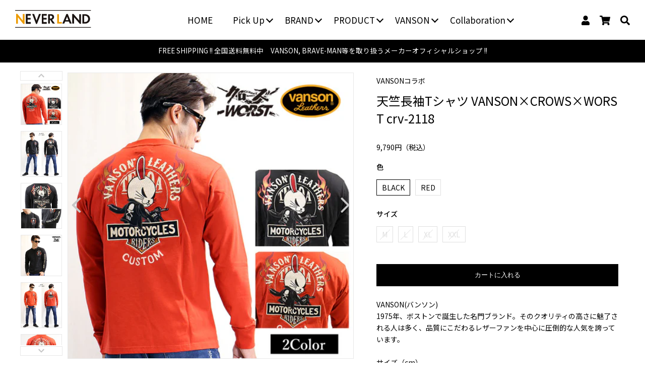

--- FILE ---
content_type: text/html; charset=utf-8
request_url: https://never-mind.biz/products/crv-2118
body_size: 32599
content:
<!doctype html>
<html>

<head>


  <title>天竺長袖Tシャツ VANSON×CROWS×WORST crv-2118</title>
  <meta charset="utf-8">
  <meta http-equiv="X-UA-Compatible" content="IE=edge,chrome=1">
  <meta name="description" content="VANSON(バンソン) 1975年、ボストンで誕生した名門ブランド。そのクオリティの高さに魅了される人は多く、品質にこだわるレザーファンを中心に圧倒的な人気を誇っています。 サイズ（cm） M 着丈65/身巾49.5/肩巾45/袖丈61 L 着丈68.5/身巾53.5/肩巾49/袖丈63 XL 着丈70.5/身巾56.5/肩巾52/袖丈65 XXL 着丈72/身巾59/肩巾54/袖丈67 ※若干の誤差が生じます。予めご了承下さいませ カラー ブラック レッド 素材 綿100％ 仕様 フロント：刺繍 袖：プリント バック：プリント・刺繍 モデル 身長：173cm/体重：65～68kg/胸囲：95cm/ウエスト：75.5cm Lサイズ">
  <link rel="canonical" href="https://never-mind.biz/products/crv-2118">
  <meta name="viewport" content="width=device-width,initial-scale=1,shrink-to-fit=no">

  <link rel="shortcut icon" href="https://cdn.shopify.com/s/files/1/0617/4297/3187/files/favicon.ico?v=1643998286"
    type="image/vnd.microsoft.icon">
  <link rel="icon" href="https://cdn.shopify.com/s/files/1/0617/4297/3187/files/favicon.ico?v=1643998286"
    type="image/vnd.microsoft.icon">

  <script>window.performance && window.performance.mark && window.performance.mark('shopify.content_for_header.start');</script><meta name="facebook-domain-verification" content="ebfkigfz8a70mh8wvbem7gb60yw0mf">
<meta name="facebook-domain-verification" content="zg39ukuywf0yxl4sk86omziqa59z1s">
<meta id="shopify-digital-wallet" name="shopify-digital-wallet" content="/61742973187/digital_wallets/dialog">
<meta name="shopify-checkout-api-token" content="c0d3b5743bbded9a4dfb9f7b015120e8">
<link rel="alternate" type="application/json+oembed" href="https://never-mind.biz/products/crv-2118.oembed">
<script async="async" src="/checkouts/internal/preloads.js?locale=ja-JP"></script>
<link rel="preconnect" href="https://shop.app" crossorigin="anonymous">
<script async="async" src="https://shop.app/checkouts/internal/preloads.js?locale=ja-JP&shop_id=61742973187" crossorigin="anonymous"></script>
<script id="apple-pay-shop-capabilities" type="application/json">{"shopId":61742973187,"countryCode":"JP","currencyCode":"JPY","merchantCapabilities":["supports3DS"],"merchantId":"gid:\/\/shopify\/Shop\/61742973187","merchantName":"NEVER LANDオンラインストア","requiredBillingContactFields":["postalAddress","email","phone"],"requiredShippingContactFields":["postalAddress","email","phone"],"shippingType":"shipping","supportedNetworks":["visa","masterCard","amex","jcb","discover"],"total":{"type":"pending","label":"NEVER LANDオンラインストア","amount":"1.00"},"shopifyPaymentsEnabled":true,"supportsSubscriptions":true}</script>
<script id="shopify-features" type="application/json">{"accessToken":"c0d3b5743bbded9a4dfb9f7b015120e8","betas":["rich-media-storefront-analytics"],"domain":"never-mind.biz","predictiveSearch":false,"shopId":61742973187,"locale":"ja"}</script>
<script>var Shopify = Shopify || {};
Shopify.shop = "never-land-shop.myshopify.com";
Shopify.locale = "ja";
Shopify.currency = {"active":"JPY","rate":"1.0"};
Shopify.country = "JP";
Shopify.theme = {"name":"never-land-shopのコピーのコピー","id":148101660931,"schema_name":"Themekit template theme","schema_version":"1.0.0","theme_store_id":null,"role":"main"};
Shopify.theme.handle = "null";
Shopify.theme.style = {"id":null,"handle":null};
Shopify.cdnHost = "never-mind.biz/cdn";
Shopify.routes = Shopify.routes || {};
Shopify.routes.root = "/";</script>
<script type="module">!function(o){(o.Shopify=o.Shopify||{}).modules=!0}(window);</script>
<script>!function(o){function n(){var o=[];function n(){o.push(Array.prototype.slice.apply(arguments))}return n.q=o,n}var t=o.Shopify=o.Shopify||{};t.loadFeatures=n(),t.autoloadFeatures=n()}(window);</script>
<script>
  window.ShopifyPay = window.ShopifyPay || {};
  window.ShopifyPay.apiHost = "shop.app\/pay";
  window.ShopifyPay.redirectState = null;
</script>
<script id="shop-js-analytics" type="application/json">{"pageType":"product"}</script>
<script defer="defer" async type="module" src="//never-mind.biz/cdn/shopifycloud/shop-js/modules/v2/client.init-shop-cart-sync_PyU3Cxph.ja.esm.js"></script>
<script defer="defer" async type="module" src="//never-mind.biz/cdn/shopifycloud/shop-js/modules/v2/chunk.common_3XpQ5sgE.esm.js"></script>
<script type="module">
  await import("//never-mind.biz/cdn/shopifycloud/shop-js/modules/v2/client.init-shop-cart-sync_PyU3Cxph.ja.esm.js");
await import("//never-mind.biz/cdn/shopifycloud/shop-js/modules/v2/chunk.common_3XpQ5sgE.esm.js");

  window.Shopify.SignInWithShop?.initShopCartSync?.({"fedCMEnabled":true,"windoidEnabled":true});

</script>
<script>
  window.Shopify = window.Shopify || {};
  if (!window.Shopify.featureAssets) window.Shopify.featureAssets = {};
  window.Shopify.featureAssets['shop-js'] = {"shop-button":["modules/v2/client.shop-button_D-AUf6XJ.ja.esm.js","modules/v2/chunk.common_3XpQ5sgE.esm.js"],"init-fed-cm":["modules/v2/client.init-fed-cm_4nT_o4d8.ja.esm.js","modules/v2/chunk.common_3XpQ5sgE.esm.js"],"shop-toast-manager":["modules/v2/client.shop-toast-manager_2q6-qtse.ja.esm.js","modules/v2/chunk.common_3XpQ5sgE.esm.js"],"shop-cart-sync":["modules/v2/client.shop-cart-sync_iBe2HkXL.ja.esm.js","modules/v2/chunk.common_3XpQ5sgE.esm.js"],"init-shop-cart-sync":["modules/v2/client.init-shop-cart-sync_PyU3Cxph.ja.esm.js","modules/v2/chunk.common_3XpQ5sgE.esm.js"],"avatar":["modules/v2/client.avatar_BTnouDA3.ja.esm.js"],"init-shop-email-lookup-coordinator":["modules/v2/client.init-shop-email-lookup-coordinator_CoiRXg_f.ja.esm.js","modules/v2/chunk.common_3XpQ5sgE.esm.js"],"init-windoid":["modules/v2/client.init-windoid_qVCuPx85.ja.esm.js","modules/v2/chunk.common_3XpQ5sgE.esm.js"],"shop-cash-offers":["modules/v2/client.shop-cash-offers_xgnxIoYx.ja.esm.js","modules/v2/chunk.common_3XpQ5sgE.esm.js","modules/v2/chunk.modal_CDmZwZ67.esm.js"],"init-customer-accounts-sign-up":["modules/v2/client.init-customer-accounts-sign-up_C8nXD2V_.ja.esm.js","modules/v2/client.shop-login-button_jJCllpG3.ja.esm.js","modules/v2/chunk.common_3XpQ5sgE.esm.js","modules/v2/chunk.modal_CDmZwZ67.esm.js"],"pay-button":["modules/v2/client.pay-button_DUSCSBhc.ja.esm.js","modules/v2/chunk.common_3XpQ5sgE.esm.js"],"init-customer-accounts":["modules/v2/client.init-customer-accounts_DjqcXQGc.ja.esm.js","modules/v2/client.shop-login-button_jJCllpG3.ja.esm.js","modules/v2/chunk.common_3XpQ5sgE.esm.js","modules/v2/chunk.modal_CDmZwZ67.esm.js"],"init-shop-for-new-customer-accounts":["modules/v2/client.init-shop-for-new-customer-accounts_CQaxpM10.ja.esm.js","modules/v2/client.shop-login-button_jJCllpG3.ja.esm.js","modules/v2/chunk.common_3XpQ5sgE.esm.js","modules/v2/chunk.modal_CDmZwZ67.esm.js"],"shop-login-button":["modules/v2/client.shop-login-button_jJCllpG3.ja.esm.js","modules/v2/chunk.common_3XpQ5sgE.esm.js","modules/v2/chunk.modal_CDmZwZ67.esm.js"],"shop-follow-button":["modules/v2/client.shop-follow-button_Cpw2kC42.ja.esm.js","modules/v2/chunk.common_3XpQ5sgE.esm.js","modules/v2/chunk.modal_CDmZwZ67.esm.js"],"checkout-modal":["modules/v2/client.checkout-modal_eFi38ufj.ja.esm.js","modules/v2/chunk.common_3XpQ5sgE.esm.js","modules/v2/chunk.modal_CDmZwZ67.esm.js"],"lead-capture":["modules/v2/client.lead-capture_CdXRTdfz.ja.esm.js","modules/v2/chunk.common_3XpQ5sgE.esm.js","modules/v2/chunk.modal_CDmZwZ67.esm.js"],"shop-login":["modules/v2/client.shop-login_C-CHoYGE.ja.esm.js","modules/v2/chunk.common_3XpQ5sgE.esm.js","modules/v2/chunk.modal_CDmZwZ67.esm.js"],"payment-terms":["modules/v2/client.payment-terms_cWctAF1p.ja.esm.js","modules/v2/chunk.common_3XpQ5sgE.esm.js","modules/v2/chunk.modal_CDmZwZ67.esm.js"]};
</script>
<script>(function() {
  var isLoaded = false;
  function asyncLoad() {
    if (isLoaded) return;
    isLoaded = true;
    var urls = ["\/\/searchserverapi.com\/widgets\/shopify\/init.js?a=7k6Y0S5Q9b\u0026shop=never-land-shop.myshopify.com","https:\/\/delivery-date-and-time-picker.amp.tokyo\/script_tags\/cart_attributes.js?shop=never-land-shop.myshopify.com","\/\/cdn.shopify.com\/proxy\/33bc69dc4d499dc028b942fc460d6d7b699215d473d2ad7f4a70b617d2656e6b\/shippingmanagerprod.z11.web.core.windows.net\/never-land-shop.myshopify.com_haiso_datetimespecific.js?v=20260109165157\u0026shop=never-land-shop.myshopify.com\u0026sp-cache-control=cHVibGljLCBtYXgtYWdlPTkwMA"];
    for (var i = 0; i < urls.length; i++) {
      var s = document.createElement('script');
      s.type = 'text/javascript';
      s.async = true;
      s.src = urls[i];
      var x = document.getElementsByTagName('script')[0];
      x.parentNode.insertBefore(s, x);
    }
  };
  if(window.attachEvent) {
    window.attachEvent('onload', asyncLoad);
  } else {
    window.addEventListener('load', asyncLoad, false);
  }
})();</script>
<script id="__st">var __st={"a":61742973187,"offset":32400,"reqid":"b6518ebb-fb50-4cd4-8944-ba4ff6c2c8ff-1768842468","pageurl":"never-mind.biz\/products\/crv-2118","u":"c110408e4a47","p":"product","rtyp":"product","rid":7568752017667};</script>
<script>window.ShopifyPaypalV4VisibilityTracking = true;</script>
<script id="captcha-bootstrap">!function(){'use strict';const t='contact',e='account',n='new_comment',o=[[t,t],['blogs',n],['comments',n],[t,'customer']],c=[[e,'customer_login'],[e,'guest_login'],[e,'recover_customer_password'],[e,'create_customer']],r=t=>t.map((([t,e])=>`form[action*='/${t}']:not([data-nocaptcha='true']) input[name='form_type'][value='${e}']`)).join(','),a=t=>()=>t?[...document.querySelectorAll(t)].map((t=>t.form)):[];function s(){const t=[...o],e=r(t);return a(e)}const i='password',u='form_key',d=['recaptcha-v3-token','g-recaptcha-response','h-captcha-response',i],f=()=>{try{return window.sessionStorage}catch{return}},m='__shopify_v',_=t=>t.elements[u];function p(t,e,n=!1){try{const o=window.sessionStorage,c=JSON.parse(o.getItem(e)),{data:r}=function(t){const{data:e,action:n}=t;return t[m]||n?{data:e,action:n}:{data:t,action:n}}(c);for(const[e,n]of Object.entries(r))t.elements[e]&&(t.elements[e].value=n);n&&o.removeItem(e)}catch(o){console.error('form repopulation failed',{error:o})}}const l='form_type',E='cptcha';function T(t){t.dataset[E]=!0}const w=window,h=w.document,L='Shopify',v='ce_forms',y='captcha';let A=!1;((t,e)=>{const n=(g='f06e6c50-85a8-45c8-87d0-21a2b65856fe',I='https://cdn.shopify.com/shopifycloud/storefront-forms-hcaptcha/ce_storefront_forms_captcha_hcaptcha.v1.5.2.iife.js',D={infoText:'hCaptchaによる保護',privacyText:'プライバシー',termsText:'利用規約'},(t,e,n)=>{const o=w[L][v],c=o.bindForm;if(c)return c(t,g,e,D).then(n);var r;o.q.push([[t,g,e,D],n]),r=I,A||(h.body.append(Object.assign(h.createElement('script'),{id:'captcha-provider',async:!0,src:r})),A=!0)});var g,I,D;w[L]=w[L]||{},w[L][v]=w[L][v]||{},w[L][v].q=[],w[L][y]=w[L][y]||{},w[L][y].protect=function(t,e){n(t,void 0,e),T(t)},Object.freeze(w[L][y]),function(t,e,n,w,h,L){const[v,y,A,g]=function(t,e,n){const i=e?o:[],u=t?c:[],d=[...i,...u],f=r(d),m=r(i),_=r(d.filter((([t,e])=>n.includes(e))));return[a(f),a(m),a(_),s()]}(w,h,L),I=t=>{const e=t.target;return e instanceof HTMLFormElement?e:e&&e.form},D=t=>v().includes(t);t.addEventListener('submit',(t=>{const e=I(t);if(!e)return;const n=D(e)&&!e.dataset.hcaptchaBound&&!e.dataset.recaptchaBound,o=_(e),c=g().includes(e)&&(!o||!o.value);(n||c)&&t.preventDefault(),c&&!n&&(function(t){try{if(!f())return;!function(t){const e=f();if(!e)return;const n=_(t);if(!n)return;const o=n.value;o&&e.removeItem(o)}(t);const e=Array.from(Array(32),(()=>Math.random().toString(36)[2])).join('');!function(t,e){_(t)||t.append(Object.assign(document.createElement('input'),{type:'hidden',name:u})),t.elements[u].value=e}(t,e),function(t,e){const n=f();if(!n)return;const o=[...t.querySelectorAll(`input[type='${i}']`)].map((({name:t})=>t)),c=[...d,...o],r={};for(const[a,s]of new FormData(t).entries())c.includes(a)||(r[a]=s);n.setItem(e,JSON.stringify({[m]:1,action:t.action,data:r}))}(t,e)}catch(e){console.error('failed to persist form',e)}}(e),e.submit())}));const S=(t,e)=>{t&&!t.dataset[E]&&(n(t,e.some((e=>e===t))),T(t))};for(const o of['focusin','change'])t.addEventListener(o,(t=>{const e=I(t);D(e)&&S(e,y())}));const B=e.get('form_key'),M=e.get(l),P=B&&M;t.addEventListener('DOMContentLoaded',(()=>{const t=y();if(P)for(const e of t)e.elements[l].value===M&&p(e,B);[...new Set([...A(),...v().filter((t=>'true'===t.dataset.shopifyCaptcha))])].forEach((e=>S(e,t)))}))}(h,new URLSearchParams(w.location.search),n,t,e,['guest_login'])})(!0,!0)}();</script>
<script integrity="sha256-4kQ18oKyAcykRKYeNunJcIwy7WH5gtpwJnB7kiuLZ1E=" data-source-attribution="shopify.loadfeatures" defer="defer" src="//never-mind.biz/cdn/shopifycloud/storefront/assets/storefront/load_feature-a0a9edcb.js" crossorigin="anonymous"></script>
<script crossorigin="anonymous" defer="defer" src="//never-mind.biz/cdn/shopifycloud/storefront/assets/shopify_pay/storefront-65b4c6d7.js?v=20250812"></script>
<script data-source-attribution="shopify.dynamic_checkout.dynamic.init">var Shopify=Shopify||{};Shopify.PaymentButton=Shopify.PaymentButton||{isStorefrontPortableWallets:!0,init:function(){window.Shopify.PaymentButton.init=function(){};var t=document.createElement("script");t.src="https://never-mind.biz/cdn/shopifycloud/portable-wallets/latest/portable-wallets.ja.js",t.type="module",document.head.appendChild(t)}};
</script>
<script data-source-attribution="shopify.dynamic_checkout.buyer_consent">
  function portableWalletsHideBuyerConsent(e){var t=document.getElementById("shopify-buyer-consent"),n=document.getElementById("shopify-subscription-policy-button");t&&n&&(t.classList.add("hidden"),t.setAttribute("aria-hidden","true"),n.removeEventListener("click",e))}function portableWalletsShowBuyerConsent(e){var t=document.getElementById("shopify-buyer-consent"),n=document.getElementById("shopify-subscription-policy-button");t&&n&&(t.classList.remove("hidden"),t.removeAttribute("aria-hidden"),n.addEventListener("click",e))}window.Shopify?.PaymentButton&&(window.Shopify.PaymentButton.hideBuyerConsent=portableWalletsHideBuyerConsent,window.Shopify.PaymentButton.showBuyerConsent=portableWalletsShowBuyerConsent);
</script>
<script data-source-attribution="shopify.dynamic_checkout.cart.bootstrap">document.addEventListener("DOMContentLoaded",(function(){function t(){return document.querySelector("shopify-accelerated-checkout-cart, shopify-accelerated-checkout")}if(t())Shopify.PaymentButton.init();else{new MutationObserver((function(e,n){t()&&(Shopify.PaymentButton.init(),n.disconnect())})).observe(document.body,{childList:!0,subtree:!0})}}));
</script>
<link id="shopify-accelerated-checkout-styles" rel="stylesheet" media="screen" href="https://never-mind.biz/cdn/shopifycloud/portable-wallets/latest/accelerated-checkout-backwards-compat.css" crossorigin="anonymous">
<style id="shopify-accelerated-checkout-cart">
        #shopify-buyer-consent {
  margin-top: 1em;
  display: inline-block;
  width: 100%;
}

#shopify-buyer-consent.hidden {
  display: none;
}

#shopify-subscription-policy-button {
  background: none;
  border: none;
  padding: 0;
  text-decoration: underline;
  font-size: inherit;
  cursor: pointer;
}

#shopify-subscription-policy-button::before {
  box-shadow: none;
}

      </style>
<script id="sections-script" data-sections="product-recommendations" defer="defer" src="//never-mind.biz/cdn/shop/t/26/compiled_assets/scripts.js?9482"></script>
<script>window.performance && window.performance.mark && window.performance.mark('shopify.content_for_header.end');</script>
  <!-- Header hook for plugins -->
  <link href="//never-mind.biz/cdn/shop/t/26/assets/application.css?v=162047354655880139091737600864" rel="stylesheet" type="text/css" media="all" />
  <script src="//never-mind.biz/cdn/shop/t/26/assets/application.js?v=29332854537791018941737600864" type="text/javascript"></script>

  <link href="//never-mind.biz/cdn/shop/t/26/assets/style.css?v=177087296428267576481737600864" rel="stylesheet" type="text/css" media="all" />

  <link href="//never-mind.biz/cdn/shop/t/26/assets/all.min.css?v=68153048419713168581737600864" rel="stylesheet" type="text/css" media="all" />
  <link href="//never-mind.biz/cdn/shop/t/26/assets/brands.min.css?v=38343299687210588971737600864" rel="stylesheet" type="text/css" media="all" />
  <link href="//never-mind.biz/cdn/shop/t/26/assets/flickity.css?v=78759604422331199771737600864" rel="stylesheet" type="text/css" media="all" />

  <link href="//never-mind.biz/cdn/shop/t/26/assets/pushy.css?v=176280134399290241101737600864" rel="stylesheet" type="text/css" media="all" />

  <link rel="stylesheet" type="text/css" href="//cdn.jsdelivr.net/npm/slick-carousel@1.8.1/slick/slick.css" />

  <script src="//ajax.googleapis.com/ajax/libs/jquery/3.3.1/jquery.min.js" type="text/javascript"></script>
  <meta name="google-site-verification" content="LvTJPkNpYryHjoCu0cRBh30Sl-pMmYu3lLCzUogJq50" />
  <script src="//www.searchserverapi.com/widgets/shopify/init.js?a=7k6Y0S5Q9b"></script>
<!-- BEGIN app block: shopify://apps/pagefly-page-builder/blocks/app-embed/83e179f7-59a0-4589-8c66-c0dddf959200 -->

<!-- BEGIN app snippet: pagefly-cro-ab-testing-main -->







<script>
  ;(function () {
    const url = new URL(window.location)
    const viewParam = url.searchParams.get('view')
    if (viewParam && viewParam.includes('variant-pf-')) {
      url.searchParams.set('pf_v', viewParam)
      url.searchParams.delete('view')
      window.history.replaceState({}, '', url)
    }
  })()
</script>



<script type='module'>
  
  window.PAGEFLY_CRO = window.PAGEFLY_CRO || {}

  window.PAGEFLY_CRO['data_debug'] = {
    original_template_suffix: "all_products",
    allow_ab_test: false,
    ab_test_start_time: 0,
    ab_test_end_time: 0,
    today_date_time: 1768842468000,
  }
  window.PAGEFLY_CRO['GA4'] = { enabled: false}
</script>

<!-- END app snippet -->








  <script src='https://cdn.shopify.com/extensions/019bb4f9-aed6-78a3-be91-e9d44663e6bf/pagefly-page-builder-215/assets/pagefly-helper.js' defer='defer'></script>

  <script src='https://cdn.shopify.com/extensions/019bb4f9-aed6-78a3-be91-e9d44663e6bf/pagefly-page-builder-215/assets/pagefly-general-helper.js' defer='defer'></script>

  <script src='https://cdn.shopify.com/extensions/019bb4f9-aed6-78a3-be91-e9d44663e6bf/pagefly-page-builder-215/assets/pagefly-snap-slider.js' defer='defer'></script>

  <script src='https://cdn.shopify.com/extensions/019bb4f9-aed6-78a3-be91-e9d44663e6bf/pagefly-page-builder-215/assets/pagefly-slideshow-v3.js' defer='defer'></script>

  <script src='https://cdn.shopify.com/extensions/019bb4f9-aed6-78a3-be91-e9d44663e6bf/pagefly-page-builder-215/assets/pagefly-slideshow-v4.js' defer='defer'></script>

  <script src='https://cdn.shopify.com/extensions/019bb4f9-aed6-78a3-be91-e9d44663e6bf/pagefly-page-builder-215/assets/pagefly-glider.js' defer='defer'></script>

  <script src='https://cdn.shopify.com/extensions/019bb4f9-aed6-78a3-be91-e9d44663e6bf/pagefly-page-builder-215/assets/pagefly-slideshow-v1-v2.js' defer='defer'></script>

  <script src='https://cdn.shopify.com/extensions/019bb4f9-aed6-78a3-be91-e9d44663e6bf/pagefly-page-builder-215/assets/pagefly-product-media.js' defer='defer'></script>

  <script src='https://cdn.shopify.com/extensions/019bb4f9-aed6-78a3-be91-e9d44663e6bf/pagefly-page-builder-215/assets/pagefly-product.js' defer='defer'></script>


<script id='pagefly-helper-data' type='application/json'>
  {
    "page_optimization": {
      "assets_prefetching": false
    },
    "elements_asset_mapper": {
      "Accordion": "https://cdn.shopify.com/extensions/019bb4f9-aed6-78a3-be91-e9d44663e6bf/pagefly-page-builder-215/assets/pagefly-accordion.js",
      "Accordion3": "https://cdn.shopify.com/extensions/019bb4f9-aed6-78a3-be91-e9d44663e6bf/pagefly-page-builder-215/assets/pagefly-accordion3.js",
      "CountDown": "https://cdn.shopify.com/extensions/019bb4f9-aed6-78a3-be91-e9d44663e6bf/pagefly-page-builder-215/assets/pagefly-countdown.js",
      "GMap1": "https://cdn.shopify.com/extensions/019bb4f9-aed6-78a3-be91-e9d44663e6bf/pagefly-page-builder-215/assets/pagefly-gmap.js",
      "GMap2": "https://cdn.shopify.com/extensions/019bb4f9-aed6-78a3-be91-e9d44663e6bf/pagefly-page-builder-215/assets/pagefly-gmap.js",
      "GMapBasicV2": "https://cdn.shopify.com/extensions/019bb4f9-aed6-78a3-be91-e9d44663e6bf/pagefly-page-builder-215/assets/pagefly-gmap.js",
      "GMapAdvancedV2": "https://cdn.shopify.com/extensions/019bb4f9-aed6-78a3-be91-e9d44663e6bf/pagefly-page-builder-215/assets/pagefly-gmap.js",
      "HTML.Video": "https://cdn.shopify.com/extensions/019bb4f9-aed6-78a3-be91-e9d44663e6bf/pagefly-page-builder-215/assets/pagefly-htmlvideo.js",
      "HTML.Video2": "https://cdn.shopify.com/extensions/019bb4f9-aed6-78a3-be91-e9d44663e6bf/pagefly-page-builder-215/assets/pagefly-htmlvideo2.js",
      "HTML.Video3": "https://cdn.shopify.com/extensions/019bb4f9-aed6-78a3-be91-e9d44663e6bf/pagefly-page-builder-215/assets/pagefly-htmlvideo2.js",
      "BackgroundVideo": "https://cdn.shopify.com/extensions/019bb4f9-aed6-78a3-be91-e9d44663e6bf/pagefly-page-builder-215/assets/pagefly-htmlvideo2.js",
      "Instagram": "https://cdn.shopify.com/extensions/019bb4f9-aed6-78a3-be91-e9d44663e6bf/pagefly-page-builder-215/assets/pagefly-instagram.js",
      "Instagram2": "https://cdn.shopify.com/extensions/019bb4f9-aed6-78a3-be91-e9d44663e6bf/pagefly-page-builder-215/assets/pagefly-instagram.js",
      "Insta3": "https://cdn.shopify.com/extensions/019bb4f9-aed6-78a3-be91-e9d44663e6bf/pagefly-page-builder-215/assets/pagefly-instagram3.js",
      "Tabs": "https://cdn.shopify.com/extensions/019bb4f9-aed6-78a3-be91-e9d44663e6bf/pagefly-page-builder-215/assets/pagefly-tab.js",
      "Tabs3": "https://cdn.shopify.com/extensions/019bb4f9-aed6-78a3-be91-e9d44663e6bf/pagefly-page-builder-215/assets/pagefly-tab3.js",
      "ProductBox": "https://cdn.shopify.com/extensions/019bb4f9-aed6-78a3-be91-e9d44663e6bf/pagefly-page-builder-215/assets/pagefly-cart.js",
      "FBPageBox2": "https://cdn.shopify.com/extensions/019bb4f9-aed6-78a3-be91-e9d44663e6bf/pagefly-page-builder-215/assets/pagefly-facebook.js",
      "FBLikeButton2": "https://cdn.shopify.com/extensions/019bb4f9-aed6-78a3-be91-e9d44663e6bf/pagefly-page-builder-215/assets/pagefly-facebook.js",
      "TwitterFeed2": "https://cdn.shopify.com/extensions/019bb4f9-aed6-78a3-be91-e9d44663e6bf/pagefly-page-builder-215/assets/pagefly-twitter.js",
      "Paragraph4": "https://cdn.shopify.com/extensions/019bb4f9-aed6-78a3-be91-e9d44663e6bf/pagefly-page-builder-215/assets/pagefly-paragraph4.js",

      "AliReviews": "https://cdn.shopify.com/extensions/019bb4f9-aed6-78a3-be91-e9d44663e6bf/pagefly-page-builder-215/assets/pagefly-3rd-elements.js",
      "BackInStock": "https://cdn.shopify.com/extensions/019bb4f9-aed6-78a3-be91-e9d44663e6bf/pagefly-page-builder-215/assets/pagefly-3rd-elements.js",
      "GloboBackInStock": "https://cdn.shopify.com/extensions/019bb4f9-aed6-78a3-be91-e9d44663e6bf/pagefly-page-builder-215/assets/pagefly-3rd-elements.js",
      "GrowaveWishlist": "https://cdn.shopify.com/extensions/019bb4f9-aed6-78a3-be91-e9d44663e6bf/pagefly-page-builder-215/assets/pagefly-3rd-elements.js",
      "InfiniteOptionsShopPad": "https://cdn.shopify.com/extensions/019bb4f9-aed6-78a3-be91-e9d44663e6bf/pagefly-page-builder-215/assets/pagefly-3rd-elements.js",
      "InkybayProductPersonalizer": "https://cdn.shopify.com/extensions/019bb4f9-aed6-78a3-be91-e9d44663e6bf/pagefly-page-builder-215/assets/pagefly-3rd-elements.js",
      "LimeSpot": "https://cdn.shopify.com/extensions/019bb4f9-aed6-78a3-be91-e9d44663e6bf/pagefly-page-builder-215/assets/pagefly-3rd-elements.js",
      "Loox": "https://cdn.shopify.com/extensions/019bb4f9-aed6-78a3-be91-e9d44663e6bf/pagefly-page-builder-215/assets/pagefly-3rd-elements.js",
      "Opinew": "https://cdn.shopify.com/extensions/019bb4f9-aed6-78a3-be91-e9d44663e6bf/pagefly-page-builder-215/assets/pagefly-3rd-elements.js",
      "Powr": "https://cdn.shopify.com/extensions/019bb4f9-aed6-78a3-be91-e9d44663e6bf/pagefly-page-builder-215/assets/pagefly-3rd-elements.js",
      "ProductReviews": "https://cdn.shopify.com/extensions/019bb4f9-aed6-78a3-be91-e9d44663e6bf/pagefly-page-builder-215/assets/pagefly-3rd-elements.js",
      "PushOwl": "https://cdn.shopify.com/extensions/019bb4f9-aed6-78a3-be91-e9d44663e6bf/pagefly-page-builder-215/assets/pagefly-3rd-elements.js",
      "ReCharge": "https://cdn.shopify.com/extensions/019bb4f9-aed6-78a3-be91-e9d44663e6bf/pagefly-page-builder-215/assets/pagefly-3rd-elements.js",
      "Rivyo": "https://cdn.shopify.com/extensions/019bb4f9-aed6-78a3-be91-e9d44663e6bf/pagefly-page-builder-215/assets/pagefly-3rd-elements.js",
      "TrackingMore": "https://cdn.shopify.com/extensions/019bb4f9-aed6-78a3-be91-e9d44663e6bf/pagefly-page-builder-215/assets/pagefly-3rd-elements.js",
      "Vitals": "https://cdn.shopify.com/extensions/019bb4f9-aed6-78a3-be91-e9d44663e6bf/pagefly-page-builder-215/assets/pagefly-3rd-elements.js",
      "Wiser": "https://cdn.shopify.com/extensions/019bb4f9-aed6-78a3-be91-e9d44663e6bf/pagefly-page-builder-215/assets/pagefly-3rd-elements.js"
    },
    "custom_elements_mapper": {
      "pf-click-action-element": "https://cdn.shopify.com/extensions/019bb4f9-aed6-78a3-be91-e9d44663e6bf/pagefly-page-builder-215/assets/pagefly-click-action-element.js",
      "pf-dialog-element": "https://cdn.shopify.com/extensions/019bb4f9-aed6-78a3-be91-e9d44663e6bf/pagefly-page-builder-215/assets/pagefly-dialog-element.js"
    }
  }
</script>


<!-- END app block --><meta property="og:image" content="https://cdn.shopify.com/s/files/1/0617/4297/3187/products/crv-2118.jpg?v=1643162524" />
<meta property="og:image:secure_url" content="https://cdn.shopify.com/s/files/1/0617/4297/3187/products/crv-2118.jpg?v=1643162524" />
<meta property="og:image:width" content="720" />
<meta property="og:image:height" content="720" />
<link href="https://monorail-edge.shopifysvc.com" rel="dns-prefetch">
<script>(function(){if ("sendBeacon" in navigator && "performance" in window) {try {var session_token_from_headers = performance.getEntriesByType('navigation')[0].serverTiming.find(x => x.name == '_s').description;} catch {var session_token_from_headers = undefined;}var session_cookie_matches = document.cookie.match(/_shopify_s=([^;]*)/);var session_token_from_cookie = session_cookie_matches && session_cookie_matches.length === 2 ? session_cookie_matches[1] : "";var session_token = session_token_from_headers || session_token_from_cookie || "";function handle_abandonment_event(e) {var entries = performance.getEntries().filter(function(entry) {return /monorail-edge.shopifysvc.com/.test(entry.name);});if (!window.abandonment_tracked && entries.length === 0) {window.abandonment_tracked = true;var currentMs = Date.now();var navigation_start = performance.timing.navigationStart;var payload = {shop_id: 61742973187,url: window.location.href,navigation_start,duration: currentMs - navigation_start,session_token,page_type: "product"};window.navigator.sendBeacon("https://monorail-edge.shopifysvc.com/v1/produce", JSON.stringify({schema_id: "online_store_buyer_site_abandonment/1.1",payload: payload,metadata: {event_created_at_ms: currentMs,event_sent_at_ms: currentMs}}));}}window.addEventListener('pagehide', handle_abandonment_event);}}());</script>
<script id="web-pixels-manager-setup">(function e(e,d,r,n,o){if(void 0===o&&(o={}),!Boolean(null===(a=null===(i=window.Shopify)||void 0===i?void 0:i.analytics)||void 0===a?void 0:a.replayQueue)){var i,a;window.Shopify=window.Shopify||{};var t=window.Shopify;t.analytics=t.analytics||{};var s=t.analytics;s.replayQueue=[],s.publish=function(e,d,r){return s.replayQueue.push([e,d,r]),!0};try{self.performance.mark("wpm:start")}catch(e){}var l=function(){var e={modern:/Edge?\/(1{2}[4-9]|1[2-9]\d|[2-9]\d{2}|\d{4,})\.\d+(\.\d+|)|Firefox\/(1{2}[4-9]|1[2-9]\d|[2-9]\d{2}|\d{4,})\.\d+(\.\d+|)|Chrom(ium|e)\/(9{2}|\d{3,})\.\d+(\.\d+|)|(Maci|X1{2}).+ Version\/(15\.\d+|(1[6-9]|[2-9]\d|\d{3,})\.\d+)([,.]\d+|)( \(\w+\)|)( Mobile\/\w+|) Safari\/|Chrome.+OPR\/(9{2}|\d{3,})\.\d+\.\d+|(CPU[ +]OS|iPhone[ +]OS|CPU[ +]iPhone|CPU IPhone OS|CPU iPad OS)[ +]+(15[._]\d+|(1[6-9]|[2-9]\d|\d{3,})[._]\d+)([._]\d+|)|Android:?[ /-](13[3-9]|1[4-9]\d|[2-9]\d{2}|\d{4,})(\.\d+|)(\.\d+|)|Android.+Firefox\/(13[5-9]|1[4-9]\d|[2-9]\d{2}|\d{4,})\.\d+(\.\d+|)|Android.+Chrom(ium|e)\/(13[3-9]|1[4-9]\d|[2-9]\d{2}|\d{4,})\.\d+(\.\d+|)|SamsungBrowser\/([2-9]\d|\d{3,})\.\d+/,legacy:/Edge?\/(1[6-9]|[2-9]\d|\d{3,})\.\d+(\.\d+|)|Firefox\/(5[4-9]|[6-9]\d|\d{3,})\.\d+(\.\d+|)|Chrom(ium|e)\/(5[1-9]|[6-9]\d|\d{3,})\.\d+(\.\d+|)([\d.]+$|.*Safari\/(?![\d.]+ Edge\/[\d.]+$))|(Maci|X1{2}).+ Version\/(10\.\d+|(1[1-9]|[2-9]\d|\d{3,})\.\d+)([,.]\d+|)( \(\w+\)|)( Mobile\/\w+|) Safari\/|Chrome.+OPR\/(3[89]|[4-9]\d|\d{3,})\.\d+\.\d+|(CPU[ +]OS|iPhone[ +]OS|CPU[ +]iPhone|CPU IPhone OS|CPU iPad OS)[ +]+(10[._]\d+|(1[1-9]|[2-9]\d|\d{3,})[._]\d+)([._]\d+|)|Android:?[ /-](13[3-9]|1[4-9]\d|[2-9]\d{2}|\d{4,})(\.\d+|)(\.\d+|)|Mobile Safari.+OPR\/([89]\d|\d{3,})\.\d+\.\d+|Android.+Firefox\/(13[5-9]|1[4-9]\d|[2-9]\d{2}|\d{4,})\.\d+(\.\d+|)|Android.+Chrom(ium|e)\/(13[3-9]|1[4-9]\d|[2-9]\d{2}|\d{4,})\.\d+(\.\d+|)|Android.+(UC? ?Browser|UCWEB|U3)[ /]?(15\.([5-9]|\d{2,})|(1[6-9]|[2-9]\d|\d{3,})\.\d+)\.\d+|SamsungBrowser\/(5\.\d+|([6-9]|\d{2,})\.\d+)|Android.+MQ{2}Browser\/(14(\.(9|\d{2,})|)|(1[5-9]|[2-9]\d|\d{3,})(\.\d+|))(\.\d+|)|K[Aa][Ii]OS\/(3\.\d+|([4-9]|\d{2,})\.\d+)(\.\d+|)/},d=e.modern,r=e.legacy,n=navigator.userAgent;return n.match(d)?"modern":n.match(r)?"legacy":"unknown"}(),u="modern"===l?"modern":"legacy",c=(null!=n?n:{modern:"",legacy:""})[u],f=function(e){return[e.baseUrl,"/wpm","/b",e.hashVersion,"modern"===e.buildTarget?"m":"l",".js"].join("")}({baseUrl:d,hashVersion:r,buildTarget:u}),m=function(e){var d=e.version,r=e.bundleTarget,n=e.surface,o=e.pageUrl,i=e.monorailEndpoint;return{emit:function(e){var a=e.status,t=e.errorMsg,s=(new Date).getTime(),l=JSON.stringify({metadata:{event_sent_at_ms:s},events:[{schema_id:"web_pixels_manager_load/3.1",payload:{version:d,bundle_target:r,page_url:o,status:a,surface:n,error_msg:t},metadata:{event_created_at_ms:s}}]});if(!i)return console&&console.warn&&console.warn("[Web Pixels Manager] No Monorail endpoint provided, skipping logging."),!1;try{return self.navigator.sendBeacon.bind(self.navigator)(i,l)}catch(e){}var u=new XMLHttpRequest;try{return u.open("POST",i,!0),u.setRequestHeader("Content-Type","text/plain"),u.send(l),!0}catch(e){return console&&console.warn&&console.warn("[Web Pixels Manager] Got an unhandled error while logging to Monorail."),!1}}}}({version:r,bundleTarget:l,surface:e.surface,pageUrl:self.location.href,monorailEndpoint:e.monorailEndpoint});try{o.browserTarget=l,function(e){var d=e.src,r=e.async,n=void 0===r||r,o=e.onload,i=e.onerror,a=e.sri,t=e.scriptDataAttributes,s=void 0===t?{}:t,l=document.createElement("script"),u=document.querySelector("head"),c=document.querySelector("body");if(l.async=n,l.src=d,a&&(l.integrity=a,l.crossOrigin="anonymous"),s)for(var f in s)if(Object.prototype.hasOwnProperty.call(s,f))try{l.dataset[f]=s[f]}catch(e){}if(o&&l.addEventListener("load",o),i&&l.addEventListener("error",i),u)u.appendChild(l);else{if(!c)throw new Error("Did not find a head or body element to append the script");c.appendChild(l)}}({src:f,async:!0,onload:function(){if(!function(){var e,d;return Boolean(null===(d=null===(e=window.Shopify)||void 0===e?void 0:e.analytics)||void 0===d?void 0:d.initialized)}()){var d=window.webPixelsManager.init(e)||void 0;if(d){var r=window.Shopify.analytics;r.replayQueue.forEach((function(e){var r=e[0],n=e[1],o=e[2];d.publishCustomEvent(r,n,o)})),r.replayQueue=[],r.publish=d.publishCustomEvent,r.visitor=d.visitor,r.initialized=!0}}},onerror:function(){return m.emit({status:"failed",errorMsg:"".concat(f," has failed to load")})},sri:function(e){var d=/^sha384-[A-Za-z0-9+/=]+$/;return"string"==typeof e&&d.test(e)}(c)?c:"",scriptDataAttributes:o}),m.emit({status:"loading"})}catch(e){m.emit({status:"failed",errorMsg:(null==e?void 0:e.message)||"Unknown error"})}}})({shopId: 61742973187,storefrontBaseUrl: "https://never-mind.biz",extensionsBaseUrl: "https://extensions.shopifycdn.com/cdn/shopifycloud/web-pixels-manager",monorailEndpoint: "https://monorail-edge.shopifysvc.com/unstable/produce_batch",surface: "storefront-renderer",enabledBetaFlags: ["2dca8a86"],webPixelsConfigList: [{"id":"499712259","configuration":"{\"config\":\"{\\\"pixel_id\\\":\\\"G-TSYNMRJ8GC\\\",\\\"gtag_events\\\":[{\\\"type\\\":\\\"purchase\\\",\\\"action_label\\\":\\\"G-TSYNMRJ8GC\\\"},{\\\"type\\\":\\\"page_view\\\",\\\"action_label\\\":\\\"G-TSYNMRJ8GC\\\"},{\\\"type\\\":\\\"view_item\\\",\\\"action_label\\\":\\\"G-TSYNMRJ8GC\\\"},{\\\"type\\\":\\\"search\\\",\\\"action_label\\\":\\\"G-TSYNMRJ8GC\\\"},{\\\"type\\\":\\\"add_to_cart\\\",\\\"action_label\\\":\\\"G-TSYNMRJ8GC\\\"},{\\\"type\\\":\\\"begin_checkout\\\",\\\"action_label\\\":\\\"G-TSYNMRJ8GC\\\"},{\\\"type\\\":\\\"add_payment_info\\\",\\\"action_label\\\":\\\"G-TSYNMRJ8GC\\\"}],\\\"enable_monitoring_mode\\\":false}\"}","eventPayloadVersion":"v1","runtimeContext":"OPEN","scriptVersion":"b2a88bafab3e21179ed38636efcd8a93","type":"APP","apiClientId":1780363,"privacyPurposes":[],"dataSharingAdjustments":{"protectedCustomerApprovalScopes":["read_customer_address","read_customer_email","read_customer_name","read_customer_personal_data","read_customer_phone"]}},{"id":"151617795","configuration":"{\"pixel_id\":\"2010786662416103\",\"pixel_type\":\"facebook_pixel\",\"metaapp_system_user_token\":\"-\"}","eventPayloadVersion":"v1","runtimeContext":"OPEN","scriptVersion":"ca16bc87fe92b6042fbaa3acc2fbdaa6","type":"APP","apiClientId":2329312,"privacyPurposes":["ANALYTICS","MARKETING","SALE_OF_DATA"],"dataSharingAdjustments":{"protectedCustomerApprovalScopes":["read_customer_address","read_customer_email","read_customer_name","read_customer_personal_data","read_customer_phone"]}},{"id":"shopify-app-pixel","configuration":"{}","eventPayloadVersion":"v1","runtimeContext":"STRICT","scriptVersion":"0450","apiClientId":"shopify-pixel","type":"APP","privacyPurposes":["ANALYTICS","MARKETING"]},{"id":"shopify-custom-pixel","eventPayloadVersion":"v1","runtimeContext":"LAX","scriptVersion":"0450","apiClientId":"shopify-pixel","type":"CUSTOM","privacyPurposes":["ANALYTICS","MARKETING"]}],isMerchantRequest: false,initData: {"shop":{"name":"NEVER LANDオンラインストア","paymentSettings":{"currencyCode":"JPY"},"myshopifyDomain":"never-land-shop.myshopify.com","countryCode":"JP","storefrontUrl":"https:\/\/never-mind.biz"},"customer":null,"cart":null,"checkout":null,"productVariants":[{"price":{"amount":9790.0,"currencyCode":"JPY"},"product":{"title":"天竺長袖Tシャツ VANSON×CROWS×WORST crv-2118","vendor":"VANSONコラボ","id":"7568752017667","untranslatedTitle":"天竺長袖Tシャツ VANSON×CROWS×WORST crv-2118","url":"\/products\/crv-2118","type":"トップス"},"id":"42433917223171","image":{"src":"\/\/never-mind.biz\/cdn\/shop\/products\/crv-2118.jpg?v=1643162524"},"sku":"crv-2118","title":"BLACK \/ M","untranslatedTitle":"BLACK \/ M"},{"price":{"amount":9790.0,"currencyCode":"JPY"},"product":{"title":"天竺長袖Tシャツ VANSON×CROWS×WORST crv-2118","vendor":"VANSONコラボ","id":"7568752017667","untranslatedTitle":"天竺長袖Tシャツ VANSON×CROWS×WORST crv-2118","url":"\/products\/crv-2118","type":"トップス"},"id":"42433917255939","image":{"src":"\/\/never-mind.biz\/cdn\/shop\/products\/crv-2118.jpg?v=1643162524"},"sku":"crv-2118","title":"RED \/ M","untranslatedTitle":"RED \/ M"},{"price":{"amount":9790.0,"currencyCode":"JPY"},"product":{"title":"天竺長袖Tシャツ VANSON×CROWS×WORST crv-2118","vendor":"VANSONコラボ","id":"7568752017667","untranslatedTitle":"天竺長袖Tシャツ VANSON×CROWS×WORST crv-2118","url":"\/products\/crv-2118","type":"トップス"},"id":"42433917288707","image":{"src":"\/\/never-mind.biz\/cdn\/shop\/products\/crv-2118.jpg?v=1643162524"},"sku":"crv-2118","title":"BLACK \/ L","untranslatedTitle":"BLACK \/ L"},{"price":{"amount":9790.0,"currencyCode":"JPY"},"product":{"title":"天竺長袖Tシャツ VANSON×CROWS×WORST crv-2118","vendor":"VANSONコラボ","id":"7568752017667","untranslatedTitle":"天竺長袖Tシャツ VANSON×CROWS×WORST crv-2118","url":"\/products\/crv-2118","type":"トップス"},"id":"42433917321475","image":{"src":"\/\/never-mind.biz\/cdn\/shop\/products\/crv-2118.jpg?v=1643162524"},"sku":"crv-2118","title":"RED \/ L","untranslatedTitle":"RED \/ L"},{"price":{"amount":9790.0,"currencyCode":"JPY"},"product":{"title":"天竺長袖Tシャツ VANSON×CROWS×WORST crv-2118","vendor":"VANSONコラボ","id":"7568752017667","untranslatedTitle":"天竺長袖Tシャツ VANSON×CROWS×WORST crv-2118","url":"\/products\/crv-2118","type":"トップス"},"id":"42433917354243","image":{"src":"\/\/never-mind.biz\/cdn\/shop\/products\/crv-2118.jpg?v=1643162524"},"sku":"crv-2118","title":"BLACK \/ XL","untranslatedTitle":"BLACK \/ XL"},{"price":{"amount":9790.0,"currencyCode":"JPY"},"product":{"title":"天竺長袖Tシャツ VANSON×CROWS×WORST crv-2118","vendor":"VANSONコラボ","id":"7568752017667","untranslatedTitle":"天竺長袖Tシャツ VANSON×CROWS×WORST crv-2118","url":"\/products\/crv-2118","type":"トップス"},"id":"42433917387011","image":{"src":"\/\/never-mind.biz\/cdn\/shop\/products\/crv-2118.jpg?v=1643162524"},"sku":"crv-2118","title":"RED \/ XL","untranslatedTitle":"RED \/ XL"},{"price":{"amount":9790.0,"currencyCode":"JPY"},"product":{"title":"天竺長袖Tシャツ VANSON×CROWS×WORST crv-2118","vendor":"VANSONコラボ","id":"7568752017667","untranslatedTitle":"天竺長袖Tシャツ VANSON×CROWS×WORST crv-2118","url":"\/products\/crv-2118","type":"トップス"},"id":"42433917419779","image":{"src":"\/\/never-mind.biz\/cdn\/shop\/products\/crv-2118.jpg?v=1643162524"},"sku":"crv-2118","title":"BLACK \/ XXL","untranslatedTitle":"BLACK \/ XXL"},{"price":{"amount":9790.0,"currencyCode":"JPY"},"product":{"title":"天竺長袖Tシャツ VANSON×CROWS×WORST crv-2118","vendor":"VANSONコラボ","id":"7568752017667","untranslatedTitle":"天竺長袖Tシャツ VANSON×CROWS×WORST crv-2118","url":"\/products\/crv-2118","type":"トップス"},"id":"42433917452547","image":{"src":"\/\/never-mind.biz\/cdn\/shop\/products\/crv-2118.jpg?v=1643162524"},"sku":"crv-2118","title":"RED \/ XXL","untranslatedTitle":"RED \/ XXL"}],"purchasingCompany":null},},"https://never-mind.biz/cdn","fcfee988w5aeb613cpc8e4bc33m6693e112",{"modern":"","legacy":""},{"shopId":"61742973187","storefrontBaseUrl":"https:\/\/never-mind.biz","extensionBaseUrl":"https:\/\/extensions.shopifycdn.com\/cdn\/shopifycloud\/web-pixels-manager","surface":"storefront-renderer","enabledBetaFlags":"[\"2dca8a86\"]","isMerchantRequest":"false","hashVersion":"fcfee988w5aeb613cpc8e4bc33m6693e112","publish":"custom","events":"[[\"page_viewed\",{}],[\"product_viewed\",{\"productVariant\":{\"price\":{\"amount\":9790.0,\"currencyCode\":\"JPY\"},\"product\":{\"title\":\"天竺長袖Tシャツ VANSON×CROWS×WORST crv-2118\",\"vendor\":\"VANSONコラボ\",\"id\":\"7568752017667\",\"untranslatedTitle\":\"天竺長袖Tシャツ VANSON×CROWS×WORST crv-2118\",\"url\":\"\/products\/crv-2118\",\"type\":\"トップス\"},\"id\":\"42433917223171\",\"image\":{\"src\":\"\/\/never-mind.biz\/cdn\/shop\/products\/crv-2118.jpg?v=1643162524\"},\"sku\":\"crv-2118\",\"title\":\"BLACK \/ M\",\"untranslatedTitle\":\"BLACK \/ M\"}}]]"});</script><script>
  window.ShopifyAnalytics = window.ShopifyAnalytics || {};
  window.ShopifyAnalytics.meta = window.ShopifyAnalytics.meta || {};
  window.ShopifyAnalytics.meta.currency = 'JPY';
  var meta = {"product":{"id":7568752017667,"gid":"gid:\/\/shopify\/Product\/7568752017667","vendor":"VANSONコラボ","type":"トップス","handle":"crv-2118","variants":[{"id":42433917223171,"price":979000,"name":"天竺長袖Tシャツ VANSON×CROWS×WORST crv-2118 - BLACK \/ M","public_title":"BLACK \/ M","sku":"crv-2118"},{"id":42433917255939,"price":979000,"name":"天竺長袖Tシャツ VANSON×CROWS×WORST crv-2118 - RED \/ M","public_title":"RED \/ M","sku":"crv-2118"},{"id":42433917288707,"price":979000,"name":"天竺長袖Tシャツ VANSON×CROWS×WORST crv-2118 - BLACK \/ L","public_title":"BLACK \/ L","sku":"crv-2118"},{"id":42433917321475,"price":979000,"name":"天竺長袖Tシャツ VANSON×CROWS×WORST crv-2118 - RED \/ L","public_title":"RED \/ L","sku":"crv-2118"},{"id":42433917354243,"price":979000,"name":"天竺長袖Tシャツ VANSON×CROWS×WORST crv-2118 - BLACK \/ XL","public_title":"BLACK \/ XL","sku":"crv-2118"},{"id":42433917387011,"price":979000,"name":"天竺長袖Tシャツ VANSON×CROWS×WORST crv-2118 - RED \/ XL","public_title":"RED \/ XL","sku":"crv-2118"},{"id":42433917419779,"price":979000,"name":"天竺長袖Tシャツ VANSON×CROWS×WORST crv-2118 - BLACK \/ XXL","public_title":"BLACK \/ XXL","sku":"crv-2118"},{"id":42433917452547,"price":979000,"name":"天竺長袖Tシャツ VANSON×CROWS×WORST crv-2118 - RED \/ XXL","public_title":"RED \/ XXL","sku":"crv-2118"}],"remote":false},"page":{"pageType":"product","resourceType":"product","resourceId":7568752017667,"requestId":"b6518ebb-fb50-4cd4-8944-ba4ff6c2c8ff-1768842468"}};
  for (var attr in meta) {
    window.ShopifyAnalytics.meta[attr] = meta[attr];
  }
</script>
<script class="analytics">
  (function () {
    var customDocumentWrite = function(content) {
      var jquery = null;

      if (window.jQuery) {
        jquery = window.jQuery;
      } else if (window.Checkout && window.Checkout.$) {
        jquery = window.Checkout.$;
      }

      if (jquery) {
        jquery('body').append(content);
      }
    };

    var hasLoggedConversion = function(token) {
      if (token) {
        return document.cookie.indexOf('loggedConversion=' + token) !== -1;
      }
      return false;
    }

    var setCookieIfConversion = function(token) {
      if (token) {
        var twoMonthsFromNow = new Date(Date.now());
        twoMonthsFromNow.setMonth(twoMonthsFromNow.getMonth() + 2);

        document.cookie = 'loggedConversion=' + token + '; expires=' + twoMonthsFromNow;
      }
    }

    var trekkie = window.ShopifyAnalytics.lib = window.trekkie = window.trekkie || [];
    if (trekkie.integrations) {
      return;
    }
    trekkie.methods = [
      'identify',
      'page',
      'ready',
      'track',
      'trackForm',
      'trackLink'
    ];
    trekkie.factory = function(method) {
      return function() {
        var args = Array.prototype.slice.call(arguments);
        args.unshift(method);
        trekkie.push(args);
        return trekkie;
      };
    };
    for (var i = 0; i < trekkie.methods.length; i++) {
      var key = trekkie.methods[i];
      trekkie[key] = trekkie.factory(key);
    }
    trekkie.load = function(config) {
      trekkie.config = config || {};
      trekkie.config.initialDocumentCookie = document.cookie;
      var first = document.getElementsByTagName('script')[0];
      var script = document.createElement('script');
      script.type = 'text/javascript';
      script.onerror = function(e) {
        var scriptFallback = document.createElement('script');
        scriptFallback.type = 'text/javascript';
        scriptFallback.onerror = function(error) {
                var Monorail = {
      produce: function produce(monorailDomain, schemaId, payload) {
        var currentMs = new Date().getTime();
        var event = {
          schema_id: schemaId,
          payload: payload,
          metadata: {
            event_created_at_ms: currentMs,
            event_sent_at_ms: currentMs
          }
        };
        return Monorail.sendRequest("https://" + monorailDomain + "/v1/produce", JSON.stringify(event));
      },
      sendRequest: function sendRequest(endpointUrl, payload) {
        // Try the sendBeacon API
        if (window && window.navigator && typeof window.navigator.sendBeacon === 'function' && typeof window.Blob === 'function' && !Monorail.isIos12()) {
          var blobData = new window.Blob([payload], {
            type: 'text/plain'
          });

          if (window.navigator.sendBeacon(endpointUrl, blobData)) {
            return true;
          } // sendBeacon was not successful

        } // XHR beacon

        var xhr = new XMLHttpRequest();

        try {
          xhr.open('POST', endpointUrl);
          xhr.setRequestHeader('Content-Type', 'text/plain');
          xhr.send(payload);
        } catch (e) {
          console.log(e);
        }

        return false;
      },
      isIos12: function isIos12() {
        return window.navigator.userAgent.lastIndexOf('iPhone; CPU iPhone OS 12_') !== -1 || window.navigator.userAgent.lastIndexOf('iPad; CPU OS 12_') !== -1;
      }
    };
    Monorail.produce('monorail-edge.shopifysvc.com',
      'trekkie_storefront_load_errors/1.1',
      {shop_id: 61742973187,
      theme_id: 148101660931,
      app_name: "storefront",
      context_url: window.location.href,
      source_url: "//never-mind.biz/cdn/s/trekkie.storefront.cd680fe47e6c39ca5d5df5f0a32d569bc48c0f27.min.js"});

        };
        scriptFallback.async = true;
        scriptFallback.src = '//never-mind.biz/cdn/s/trekkie.storefront.cd680fe47e6c39ca5d5df5f0a32d569bc48c0f27.min.js';
        first.parentNode.insertBefore(scriptFallback, first);
      };
      script.async = true;
      script.src = '//never-mind.biz/cdn/s/trekkie.storefront.cd680fe47e6c39ca5d5df5f0a32d569bc48c0f27.min.js';
      first.parentNode.insertBefore(script, first);
    };
    trekkie.load(
      {"Trekkie":{"appName":"storefront","development":false,"defaultAttributes":{"shopId":61742973187,"isMerchantRequest":null,"themeId":148101660931,"themeCityHash":"12513806582437070804","contentLanguage":"ja","currency":"JPY","eventMetadataId":"bdad1f92-8fde-4e09-96aa-d27569e5bae5"},"isServerSideCookieWritingEnabled":true,"monorailRegion":"shop_domain","enabledBetaFlags":["65f19447"]},"Session Attribution":{},"S2S":{"facebookCapiEnabled":true,"source":"trekkie-storefront-renderer","apiClientId":580111}}
    );

    var loaded = false;
    trekkie.ready(function() {
      if (loaded) return;
      loaded = true;

      window.ShopifyAnalytics.lib = window.trekkie;

      var originalDocumentWrite = document.write;
      document.write = customDocumentWrite;
      try { window.ShopifyAnalytics.merchantGoogleAnalytics.call(this); } catch(error) {};
      document.write = originalDocumentWrite;

      window.ShopifyAnalytics.lib.page(null,{"pageType":"product","resourceType":"product","resourceId":7568752017667,"requestId":"b6518ebb-fb50-4cd4-8944-ba4ff6c2c8ff-1768842468","shopifyEmitted":true});

      var match = window.location.pathname.match(/checkouts\/(.+)\/(thank_you|post_purchase)/)
      var token = match? match[1]: undefined;
      if (!hasLoggedConversion(token)) {
        setCookieIfConversion(token);
        window.ShopifyAnalytics.lib.track("Viewed Product",{"currency":"JPY","variantId":42433917223171,"productId":7568752017667,"productGid":"gid:\/\/shopify\/Product\/7568752017667","name":"天竺長袖Tシャツ VANSON×CROWS×WORST crv-2118 - BLACK \/ M","price":"9790","sku":"crv-2118","brand":"VANSONコラボ","variant":"BLACK \/ M","category":"トップス","nonInteraction":true,"remote":false},undefined,undefined,{"shopifyEmitted":true});
      window.ShopifyAnalytics.lib.track("monorail:\/\/trekkie_storefront_viewed_product\/1.1",{"currency":"JPY","variantId":42433917223171,"productId":7568752017667,"productGid":"gid:\/\/shopify\/Product\/7568752017667","name":"天竺長袖Tシャツ VANSON×CROWS×WORST crv-2118 - BLACK \/ M","price":"9790","sku":"crv-2118","brand":"VANSONコラボ","variant":"BLACK \/ M","category":"トップス","nonInteraction":true,"remote":false,"referer":"https:\/\/never-mind.biz\/products\/crv-2118"});
      }
    });


        var eventsListenerScript = document.createElement('script');
        eventsListenerScript.async = true;
        eventsListenerScript.src = "//never-mind.biz/cdn/shopifycloud/storefront/assets/shop_events_listener-3da45d37.js";
        document.getElementsByTagName('head')[0].appendChild(eventsListenerScript);

})();</script>
  <script>
  if (!window.ga || (window.ga && typeof window.ga !== 'function')) {
    window.ga = function ga() {
      (window.ga.q = window.ga.q || []).push(arguments);
      if (window.Shopify && window.Shopify.analytics && typeof window.Shopify.analytics.publish === 'function') {
        window.Shopify.analytics.publish("ga_stub_called", {}, {sendTo: "google_osp_migration"});
      }
      console.error("Shopify's Google Analytics stub called with:", Array.from(arguments), "\nSee https://help.shopify.com/manual/promoting-marketing/pixels/pixel-migration#google for more information.");
    };
    if (window.Shopify && window.Shopify.analytics && typeof window.Shopify.analytics.publish === 'function') {
      window.Shopify.analytics.publish("ga_stub_initialized", {}, {sendTo: "google_osp_migration"});
    }
  }
</script>
<script
  defer
  src="https://never-mind.biz/cdn/shopifycloud/perf-kit/shopify-perf-kit-3.0.4.min.js"
  data-application="storefront-renderer"
  data-shop-id="61742973187"
  data-render-region="gcp-us-central1"
  data-page-type="product"
  data-theme-instance-id="148101660931"
  data-theme-name="Themekit template theme"
  data-theme-version="1.0.0"
  data-monorail-region="shop_domain"
  data-resource-timing-sampling-rate="10"
  data-shs="true"
  data-shs-beacon="true"
  data-shs-export-with-fetch="true"
  data-shs-logs-sample-rate="1"
  data-shs-beacon-endpoint="https://never-mind.biz/api/collect"
></script>
</head>

<body data-pid="7568752017667" data-handle="crv-2118" >

  <header id="shopify-section-header" class="shopify-section"><div class="flex between items-center header">
    <div class="sp lh0">
        <button class="menu-btn"><i class="fas fa-bars"></i></button>
    </div>
    <div class="header__logo">
        <a class="navbar-brand" href="/">
            <img src="//never-mind.biz/cdn/shop/t/26/assets/logo.svg?v=83644387551450533791737600864" alt="logo">
        </a>
    </div>

    <div class="header__nav">

        <nav>
            <ul>
                <!-- リンクをひとつずつ取り出す -->
                
                <li>
                    <!-- リンクの名前をchild_list_handleで定義 -->
                    
                    <!-- リンクのchild_linkが空でなかったら（リンクが下の階層を持っていたら） -->
                    
                    <a class="nav-link" href="/">HOME</a>
                    
                </li>
                
                <li>
                    <!-- リンクの名前をchild_list_handleで定義 -->
                    
                    <!-- リンクのchild_linkが空でなかったら（リンクが下の階層を持っていたら） -->
                    
                    <!-- ドロップダウンメニューを出す -->
                    <div class="has-child">
                        <!-- href="#"でリンクのURLを指定 -->
                        <a href="#">
                            <!-- Pick Upでタイトルを表示 -->
                            Pick Up
                        </a>
                        <ul>
                            <!-- 下の階層のリンクを1つずつ取り出す -->
                            
                            <!-- その名前をsub_list_handleとして定義する -->
                            
                            <!-- sub_list_handleがあったら -->
                            
                            <li>
                                <a href="/collections/american-needle">American Needle</a>
                            </li>
                            
                            
                            <!-- その名前をsub_list_handleとして定義する -->
                            
                            <!-- sub_list_handleがあったら -->
                            
                            <li>
                                <a href="/collections/%E3%83%93%E3%83%83%E3%82%AF%E3%83%AA%E3%83%9E%E3%83%B3">ビックリマン</a>
                            </li>
                            
                            
                            <!-- その名前をsub_list_handleとして定義する -->
                            
                            <!-- sub_list_handleがあったら -->
                            
                            <li>
                                <a href="/collections/ed-hardy-%E3%82%A8%E3%83%89%E3%83%8F%E3%83%BC%E3%83%87%E3%82%A3%E3%83%BC">Ed Hardy</a>
                            </li>
                            
                            
                            <!-- その名前をsub_list_handleとして定義する -->
                            
                            <!-- sub_list_handleがあったら -->
                            
                            <li>
                                <a href="/collections/%E9%80%B2%E6%92%83%E3%81%AE%E5%B7%A8%E4%BA%BA">進撃の巨人</a>
                            </li>
                            
                            
                            <!-- その名前をsub_list_handleとして定義する -->
                            
                            <!-- sub_list_handleがあったら -->
                            
                            <li>
                                <a href="/collections/sanrio-characters-%E3%82%B5%E3%83%B3%E3%83%AA%E3%82%AA">Sanrio Characters</a>
                            </li>
                            
                            
                        </ul>
                    </div>
                    
                </li>
                
                <li>
                    <!-- リンクの名前をchild_list_handleで定義 -->
                    
                    <!-- リンクのchild_linkが空でなかったら（リンクが下の階層を持っていたら） -->
                    
                    <!-- ドロップダウンメニューを出す -->
                    <div class="has-child">
                        <!-- href="#"でリンクのURLを指定 -->
                        <a href="#">
                            <!-- BRANDでタイトルを表示 -->
                            BRAND
                        </a>
                        <ul>
                            <!-- 下の階層のリンクを1つずつ取り出す -->
                            
                            <!-- その名前をsub_list_handleとして定義する -->
                            
                            <!-- sub_list_handleがあったら -->
                            
                            <li>
                                <a href="/collections/vanson">VANSON</a>
                            </li>
                            
                            
                            <!-- その名前をsub_list_handleとして定義する -->
                            
                            <!-- sub_list_handleがあったら -->
                            
                            <li>
                                <a href="/collections/vanson-tom-jerry">TOM＆JERRY</a>
                            </li>
                            
                            
                            <!-- その名前をsub_list_handleとして定義する -->
                            
                            <!-- sub_list_handleがあったら -->
                            
                            <li>
                                <a href="/collections/vanson-looney-tunes">LOONEY TUNES</a>
                            </li>
                            
                            
                            <!-- その名前をsub_list_handleとして定義する -->
                            
                            <!-- sub_list_handleがあったら -->
                            
                            <li>
                                <a href="/collections/honda%E3%83%9B%E3%83%B3%E3%83%80">HONDA</a>
                            </li>
                            
                            
                            <!-- その名前をsub_list_handleとして定義する -->
                            
                            <!-- sub_list_handleがあったら -->
                            
                            <li>
                                <a href="/collections/suzuki%E3%82%B9%E3%82%BA%E3%82%AD">SUZUKI</a>
                            </li>
                            
                            
                            <!-- その名前をsub_list_handleとして定義する -->
                            
                            <!-- sub_list_handleがあったら -->
                            
                            <li>
                                <a href="/collections/the-brave-man-betty-boop">BETTY BOOP</a>
                            </li>
                            
                            
                            <!-- その名前をsub_list_handleとして定義する -->
                            
                            <!-- sub_list_handleがあったら -->
                            
                            <li>
                                <a href="/collections/vanson-crows-worst">CROWS×WORST</a>
                            </li>
                            
                            
                            <!-- その名前をsub_list_handleとして定義する -->
                            
                            <!-- sub_list_handleがあったら -->
                            
                            <li>
                                <a href="https://never-mind.biz/collections/american-needle?tab=products&page=7">AMERICAN NEEDLE</a>
                            </li>
                            
                            
                            <!-- その名前をsub_list_handleとして定義する -->
                            
                            <!-- sub_list_handleがあったら -->
                            
                            <li>
                                <a href="/collections/%E3%83%93%E3%83%83%E3%82%AF%E3%83%AA%E3%83%9E%E3%83%B3">ビックリマン</a>
                            </li>
                            
                            
                            <!-- その名前をsub_list_handleとして定義する -->
                            
                            <!-- sub_list_handleがあったら -->
                            
                            <li>
                                <a href="/collections/godzilla%E3%82%B4%E3%82%B8%E3%83%A9">GODZILLA</a>
                            </li>
                            
                            
                            <!-- その名前をsub_list_handleとして定義する -->
                            
                            <!-- sub_list_handleがあったら -->
                            
                            <li>
                                <a href="/collections/ed-hardy-%E3%82%A8%E3%83%89%E3%83%8F%E3%83%BC%E3%83%87%E3%82%A3%E3%83%BC">EdHardy</a>
                            </li>
                            
                            
                            <!-- その名前をsub_list_handleとして定義する -->
                            
                            <!-- sub_list_handleがあったら -->
                            
                            <li>
                                <a href="/collections/%E9%80%B2%E6%92%83%E3%81%AE%E5%B7%A8%E4%BA%BA">進撃の巨人</a>
                            </li>
                            
                            
                            <!-- その名前をsub_list_handleとして定義する -->
                            
                            <!-- sub_list_handleがあったら -->
                            
                            <li>
                                <a href="/collections/sanrio-characters-%E3%82%B5%E3%83%B3%E3%83%AA%E3%82%AA">サンリオ</a>
                            </li>
                            
                            
                            <!-- その名前をsub_list_handleとして定義する -->
                            
                            <!-- sub_list_handleがあったら -->
                            
                            <li>
                                <a href="/collections/peanuts">PEANUTS</a>
                            </li>
                            
                            
                            <!-- その名前をsub_list_handleとして定義する -->
                            
                            <!-- sub_list_handleがあったら -->
                            
                            <li>
                                <a href="https://never-mind.biz/collections/mlbmajor-league-baseball?page=1&rb_vendor=MLB">MLB</a>
                            </li>
                            
                            
                            <!-- その名前をsub_list_handleとして定義する -->
                            
                            <!-- sub_list_handleがあったら -->
                            
                            <li>
                                <a href="https://never-mind.biz/pages/search-results-page?q=%E3%81%82%E3%81%97%E3%81%9F%E3%81%AE%E3%82%B8%E3%83%A7%E3%83%BC">あしたのジョー</a>
                            </li>
                            
                            
                            <!-- その名前をsub_list_handleとして定義する -->
                            
                            <!-- sub_list_handleがあったら -->
                            
                            <li>
                                <a href="/collections/faherty-brand">FAHERTY BRAND</a>
                            </li>
                            
                            
                            <!-- その名前をsub_list_handleとして定義する -->
                            
                            <!-- sub_list_handleがあったら -->
                            
                            <li>
                                <a href="/collections/rising-sun">RISING SUN</a>
                            </li>
                            
                            
                            <!-- その名前をsub_list_handleとして定義する -->
                            
                            <!-- sub_list_handleがあったら -->
                            
                            <li>
                                <a href="/collections/double-shot">Double Shot</a>
                            </li>
                            
                            
                            <!-- その名前をsub_list_handleとして定義する -->
                            
                            <!-- sub_list_handleがあったら -->
                            
                            <li>
                                <a href="/collections/the-sandalman">THE SANDALMAN</a>
                            </li>
                            
                            
                        </ul>
                    </div>
                    
                </li>
                
                <li>
                    <!-- リンクの名前をchild_list_handleで定義 -->
                    
                    <!-- リンクのchild_linkが空でなかったら（リンクが下の階層を持っていたら） -->
                    
                    <!-- ドロップダウンメニューを出す -->
                    <div class="has-child">
                        <!-- href="#"でリンクのURLを指定 -->
                        <a href="#">
                            <!-- PRODUCTでタイトルを表示 -->
                            PRODUCT
                        </a>
                        <ul>
                            <!-- 下の階層のリンクを1つずつ取り出す -->
                            
                            <!-- その名前をsub_list_handleとして定義する -->
                            
                            <!-- sub_list_handleがあったら -->
                            
                            <!-- ドロップダウンメニューを出す -->
                            <li>
                                <a class="has-child" href="/collections/tops"
                                    data-toggle="dropdown">トップス</a>
                                <ul>
                                    <!-- sub_list_handleのタイトルを1つずつ表示 -->
                                    
                                    <li>
                                        <a href="/collections/short-sleeve-tee">半袖Ｔシャツ</a>
                                    </li>
                                    
                                    <li>
                                        <a href="/collections/long-sleeve-tee">長袖Tシャツ</a>
                                    </li>
                                    
                                    <li>
                                        <a href="/collections/cardigan">半端丈Tシャツ</a>
                                    </li>
                                    
                                    <li>
                                        <a href="/collections/polo-shirt">ポロシャツ</a>
                                    </li>
                                    
                                    <li>
                                        <a href="/collections/long_sleeve_shirt">長袖シャツ</a>
                                    </li>
                                    
                                    <li>
                                        <a href="/collections/short-sleeve-shirt">半袖シャツ</a>
                                    </li>
                                    
                                    <li>
                                        <a href="/collections/hoodie">パーカー</a>
                                    </li>
                                    
                                    <li>
                                        <a href="/collections/jersey">ジャージ</a>
                                    </li>
                                    
                                    <li>
                                        <a href="/collections/knit">スウェット</a>
                                    </li>
                                    
                                    <li>
                                        <a href="/collections/jersey">ジャージ</a>
                                    </li>
                                    
                                    <li>
                                        <a href="/collections/vest">ベスト</a>
                                    </li>
                                    
                                    <li>
                                        <a href="/collections/knit-sweater">ニット・セーター</a>
                                    </li>
                                    
                                </ul>
                            </li>
                            
                            
                            <!-- その名前をsub_list_handleとして定義する -->
                            
                            <!-- sub_list_handleがあったら -->
                            
                            <!-- ドロップダウンメニューを出す -->
                            <li>
                                <a class="has-child" href="/collections/outer"
                                    data-toggle="dropdown">アウター</a>
                                <ul>
                                    <!-- sub_list_handleのタイトルを1つずつ表示 -->
                                    
                                    <li>
                                        <a href="/collections/embroidered-jacket">スカジャン</a>
                                    </li>
                                    
                                    <li>
                                        <a href="/collections/flight-militaly-jacket">フライト・ミリタリージャケット</a>
                                    </li>
                                    
                                    <li>
                                        <a href="/collections/stadium-jumper">スタジャン</a>
                                    </li>
                                    
                                    <li>
                                        <a href="/collections/riders-jacket">ライダースジャケット</a>
                                    </li>
                                    
                                    <li>
                                        <a href="/collections/leather-kacket">レザージャケット</a>
                                    </li>
                                    
                                    <li>
                                        <a href="/collections/far-boa-jacket">ファー・ボアジャケット</a>
                                    </li>
                                    
                                    <li>
                                        <a href="/collections/down-jacket">その他ジャケット</a>
                                    </li>
                                    
                                </ul>
                            </li>
                            
                            
                            <!-- その名前をsub_list_handleとして定義する -->
                            
                            <!-- sub_list_handleがあったら -->
                            
                            <!-- ドロップダウンメニューを出す -->
                            <li>
                                <a class="has-child" href="/collections/bottoms"
                                    data-toggle="dropdown">ボトムス</a>
                                <ul>
                                    <!-- sub_list_handleのタイトルを1つずつ表示 -->
                                    
                                    <li>
                                        <a href="/collections/denim-pants">デニムパンツ</a>
                                    </li>
                                    
                                    <li>
                                        <a href="/collections/work-pants">ワークパンツ</a>
                                    </li>
                                    
                                    <li>
                                        <a href="/collections/chino-pants">チノパンツ</a>
                                    </li>
                                    
                                    <li>
                                        <a href="/collections/pants-other">その他パンツ</a>
                                    </li>
                                    
                                </ul>
                            </li>
                            
                            
                            <!-- その名前をsub_list_handleとして定義する -->
                            
                            <!-- sub_list_handleがあったら -->
                            
                            <!-- ドロップダウンメニューを出す -->
                            <li>
                                <a class="has-child" href="/collections/all-in-one"
                                    data-toggle="dropdown">オールインワン</a>
                                <ul>
                                    <!-- sub_list_handleのタイトルを1つずつ表示 -->
                                    
                                    <li>
                                        <a href="/collections/jumpsuit">つなぎ・オールインワン</a>
                                    </li>
                                    
                                    <li>
                                        <a href="/collections/overalls">サロペット・オーバーオール</a>
                                    </li>
                                    
                                </ul>
                            </li>
                            
                            
                            <!-- その名前をsub_list_handleとして定義する -->
                            
                            <!-- sub_list_handleがあったら -->
                            
                            <!-- ドロップダウンメニューを出す -->
                            <li>
                                <a class="has-child" href="/collections/hat"
                                    data-toggle="dropdown">帽子</a>
                                <ul>
                                    <!-- sub_list_handleのタイトルを1つずつ表示 -->
                                    
                                    <li>
                                        <a href="/collections/cap">キャップ</a>
                                    </li>
                                    
                                    <li>
                                        <a href="/collections/knit-cap">ニットキャップ</a>
                                    </li>
                                    
                                </ul>
                            </li>
                            
                            
                            <!-- その名前をsub_list_handleとして定義する -->
                            
                            <!-- sub_list_handleがあったら -->
                            
                            <!-- ドロップダウンメニューを出す -->
                            <li>
                                <a class="has-child" href="/collections/fashion-misc"
                                    data-toggle="dropdown">ファッション雑貨</a>
                                <ul>
                                    <!-- sub_list_handleのタイトルを1つずつ表示 -->
                                    
                                    <li>
                                        <a href="/collections/neck-arm-warmer">ネック・アームウォーマー</a>
                                    </li>
                                    
                                    <li>
                                        <a href="/collections/wallet">財布・小物</a>
                                    </li>
                                    
                                    <li>
                                        <a href="/collections/watch">時計</a>
                                    </li>
                                    
                                    <li>
                                        <a href="/collections/underwear">アンダーウェア</a>
                                    </li>
                                    
                                    <li>
                                        <a href="/collections/shoes">シューズ</a>
                                    </li>
                                    
                                    <li>
                                        <a href="/collections/bag">バッグ</a>
                                    </li>
                                    
                                    <li>
                                        <a href="/collections/sunglasses">サングラス</a>
                                    </li>
                                    
                                    <li>
                                        <a href="/collections/face-mask">フェイスマスク</a>
                                    </li>
                                    
                                    <li>
                                        <a href="/collections/misc">その他雑貨</a>
                                    </li>
                                    
                                </ul>
                            </li>
                            
                            
                            <!-- その名前をsub_list_handleとして定義する -->
                            
                            <!-- sub_list_handleがあったら -->
                            
                            <li>
                                <a href="/collections/%E3%83%95%E3%82%A3%E3%82%AE%E3%83%A5%E3%82%A2">フィギュア</a>
                            </li>
                            
                            
                        </ul>
                    </div>
                    
                </li>
                
                <li>
                    <!-- リンクの名前をchild_list_handleで定義 -->
                    
                    <!-- リンクのchild_linkが空でなかったら（リンクが下の階層を持っていたら） -->
                    
                    <!-- ドロップダウンメニューを出す -->
                    <div class="has-child">
                        <!-- href="#"でリンクのURLを指定 -->
                        <a href="#">
                            <!-- VANSONでタイトルを表示 -->
                            VANSON
                        </a>
                        <ul>
                            <!-- 下の階層のリンクを1つずつ取り出す -->
                            
                            <!-- その名前をsub_list_handleとして定義する -->
                            
                            <!-- sub_list_handleがあったら -->
                            
                            <li>
                                <a href="/collections/vanson">VANSON</a>
                            </li>
                            
                            
                            <!-- その名前をsub_list_handleとして定義する -->
                            
                            <!-- sub_list_handleがあったら -->
                            
                            <li>
                                <a href="/collections/vanson-s-s-t-shirt">VANSON S/S T-Shirt</a>
                            </li>
                            
                            
                            <!-- その名前をsub_list_handleとして定義する -->
                            
                            <!-- sub_list_handleがあったら -->
                            
                            <li>
                                <a href="/collections/vanson-s-s-shirt">VANSON S/S Shirt</a>
                            </li>
                            
                            
                            <!-- その名前をsub_list_handleとして定義する -->
                            
                            <!-- sub_list_handleがあったら -->
                            
                            <li>
                                <a href="/collections/vanson-polo-shirt">VANSON POLO Shirt</a>
                            </li>
                            
                            
                            <!-- その名前をsub_list_handleとして定義する -->
                            
                            <!-- sub_list_handleがあったら -->
                            
                            <li>
                                <a href="/collections/vanson-l-s-t-shirt">VANSON L/S T-Shirt</a>
                            </li>
                            
                            
                            <!-- その名前をsub_list_handleとして定義する -->
                            
                            <!-- sub_list_handleがあったら -->
                            
                            <li>
                                <a href="/collections/vanson-l-s-shirt">VANSON L/S Shirt</a>
                            </li>
                            
                            
                            <!-- その名前をsub_list_handleとして定義する -->
                            
                            <!-- sub_list_handleがあったら -->
                            
                            <li>
                                <a href="/collections/vanson-bottom">VANSON Bottom</a>
                            </li>
                            
                            
                            <!-- その名前をsub_list_handleとして定義する -->
                            
                            <!-- sub_list_handleがあったら -->
                            
                            <li>
                                <a href="/collections/vanson-sweat-shirts">VANSON Sweat Shirts</a>
                            </li>
                            
                            
                            <!-- その名前をsub_list_handleとして定義する -->
                            
                            <!-- sub_list_handleがあったら -->
                            
                            <li>
                                <a href="/collections/vanson-outer">VANSON Outer</a>
                            </li>
                            
                            
                        </ul>
                    </div>
                    
                </li>
                
                <li>
                    <!-- リンクの名前をchild_list_handleで定義 -->
                    
                    <!-- リンクのchild_linkが空でなかったら（リンクが下の階層を持っていたら） -->
                    
                    <!-- ドロップダウンメニューを出す -->
                    <div class="has-child">
                        <!-- href="/collections/vanson_collaboration"でリンクのURLを指定 -->
                        <a href="/collections/vanson_collaboration">
                            <!-- Collaborationでタイトルを表示 -->
                            Collaboration
                        </a>
                        <ul>
                            <!-- 下の階層のリンクを1つずつ取り出す -->
                            
                            <!-- その名前をsub_list_handleとして定義する -->
                            
                            <!-- sub_list_handleがあったら -->
                            
                            <li>
                                <a href="/collections/the-brave-man-betty-boop">BETTY BOOP</a>
                            </li>
                            
                            
                            <!-- その名前をsub_list_handleとして定義する -->
                            
                            <!-- sub_list_handleがあったら -->
                            
                            <li>
                                <a href="/collections/vanson-tom-jerry">Tom &amp; Jerry</a>
                            </li>
                            
                            
                            <!-- その名前をsub_list_handleとして定義する -->
                            
                            <!-- sub_list_handleがあったら -->
                            
                            <li>
                                <a href="/collections/vanson-looney-tunes">Looney Tunes</a>
                            </li>
                            
                            
                            <!-- その名前をsub_list_handleとして定義する -->
                            
                            <!-- sub_list_handleがあったら -->
                            
                            <li>
                                <a href="/collections/vanson-crows-worst">CROWSxWORST</a>
                            </li>
                            
                            
                            <!-- その名前をsub_list_handleとして定義する -->
                            
                            <!-- sub_list_handleがあったら -->
                            
                            <li>
                                <a href="/collections/honda%E3%83%9B%E3%83%B3%E3%83%80">HONDA</a>
                            </li>
                            
                            
                            <!-- その名前をsub_list_handleとして定義する -->
                            
                            <!-- sub_list_handleがあったら -->
                            
                            <li>
                                <a href="/collections/suzuki%E3%82%B9%E3%82%BA%E3%82%AD">SUZUKI</a>
                            </li>
                            
                            
                            <!-- その名前をsub_list_handleとして定義する -->
                            
                            <!-- sub_list_handleがあったら -->
                            
                            <li>
                                <a href="/collections/godzilla%E3%82%B4%E3%82%B8%E3%83%A9">GODZILLA</a>
                            </li>
                            
                            
                            <!-- その名前をsub_list_handleとして定義する -->
                            
                            <!-- sub_list_handleがあったら -->
                            
                            <li>
                                <a href="/collections/%E9%80%B2%E6%92%83%E3%81%AE%E5%B7%A8%E4%BA%BA">進撃の巨人　</a>
                            </li>
                            
                            
                            <!-- その名前をsub_list_handleとして定義する -->
                            
                            <!-- sub_list_handleがあったら -->
                            
                            <li>
                                <a href="/collections/sanrio-characters-%E3%82%B5%E3%83%B3%E3%83%AA%E3%82%AA">SANRIO CHARACTERS</a>
                            </li>
                            
                            
                            <!-- その名前をsub_list_handleとして定義する -->
                            
                            <!-- sub_list_handleがあったら -->
                            
                            <li>
                                <a href="/collections/ed-hardy-%E3%82%A8%E3%83%89%E3%83%8F%E3%83%BC%E3%83%87%E3%82%A3%E3%83%BC">Ed Hardy</a>
                            </li>
                            
                            
                            <!-- その名前をsub_list_handleとして定義する -->
                            
                            <!-- sub_list_handleがあったら -->
                            
                            <li>
                                <a href="/collections/peanuts">PEANUTS</a>
                            </li>
                            
                            
                            <!-- その名前をsub_list_handleとして定義する -->
                            
                            <!-- sub_list_handleがあったら -->
                            
                            <li>
                                <a href="/collections/%E3%83%93%E3%83%83%E3%82%AF%E3%83%AA%E3%83%9E%E3%83%B3">ビックリマン</a>
                            </li>
                            
                            
                        </ul>
                    </div>
                    
                </li>
                
            </ul>
        </nav>
    </div>

    <div class="flex">


        <div class="header__user">
            
            
            <!--<a href="/account/register" class="ml-20"><i class="fas fa-pen"></i></a>-->
            <a href="/account/login" class="ml-20"><i class="fas fa-user fa-lg"></i></a>
            
            
        </div>
        <div>
            <a href="/cart" class="ml-20 cart_icon_def">
                <span class="navbar-text ">
                    <i class="fas fa-shopping-cart fa-lg"></i>
                  
                </span>
            </a>
        </div>


        <div class="relative ml-20">
            <a class="js-modal-open" href="">
                <i class="fas fa-search fa-lg"></i>
            </a>

            <div class="modal js-modal">
                <div class="modal__bg js-modal-close"></div>
                <div class="modal__content flex items-center">
                    <div class="mr-20"><i class="fas fa-search fa-lg"></i></div>
                    <div id="search-wrap" class="mr-20">
                        <form action="/search">
                            <input type="text" placeholder="検索する" name="q" value=""
                                id="search-text" />
                            <input type="hidden" name="type" value="product,page" />
                            <input type="hidden" name="options[unavailable_products]" value="hide" />
                            <input type="hidden" name="options[prefix]" value="last" />
                            <!--<input type="submit" value="Search" />-->
                        </form>
                    </div>
                    <div><a class="js-modal-close" href=""><i class="fas fa-times  fa-lg"></i></a></div>
                </div>
                <!--modal__inner-->
            </div>
            <!--modal-->


        </div>



        <style>
            #search-wrap {
                width: 100%;
            }

            .modal {
                display: none;
                height: 100vh;
                position: fixed;
                top: 0;
                left: 0;
                width: 100%;
            }

            .modal__bg {
                background: rgba(0, 0, 0, 0.8);
                height: 100vh;
                position: absolute;
                width: 100%;
            }

            .modal__content {
                background: #fff;
                left: 0;
                padding: 20px;
                position: absolute;
                top: 0;
                width: 100%;
            }
        </style>
        <script>
            var $body = $('body');
            $(function () {
                $('.js-modal-open').on('click', function () {
                    $('.js-modal').fadeIn();
                    $body.css({
                        position: 'fixed'
                    });
                    return false;
                });
                $('.js-modal-close').on('click', function () {
                    $('.js-modal').fadeOut();
                    $body.css({
                        position: ''
                    });
                    return false;
                });
            });
        </script>





    </div>
</div>
<div class="header__ribon">FREE SHIPPING !! 全国送料無料中　VANSON, BRAVE-MAN等を取り扱うメーカーオフィシャルショップ !!</div>






</header>

  <!-- Pushy Menu -->
  <nav class="pushy pushy-left">
    <div class="close">
      <i class="fas fa-times"></i>
    </div>
    <div class="pushy-content">
      

<ul class="sidemenu">
  
    <li class="level1">
      <a href="/">HOME</a>
      
    </li>
  
    <li class="level1">
      <a href="#">Pick Up</a>
      
        <ul>
          
          <li class="level2">
            <a href="/collections/american-needle">American Needle</a>
            
          </li>
          
          <li class="level2">
            <a href="/collections/%E3%83%93%E3%83%83%E3%82%AF%E3%83%AA%E3%83%9E%E3%83%B3">ビックリマン</a>
            
          </li>
          
          <li class="level2">
            <a href="/collections/ed-hardy-%E3%82%A8%E3%83%89%E3%83%8F%E3%83%BC%E3%83%87%E3%82%A3%E3%83%BC">Ed Hardy</a>
            
          </li>
          
          <li class="level2">
            <a href="/collections/%E9%80%B2%E6%92%83%E3%81%AE%E5%B7%A8%E4%BA%BA">進撃の巨人</a>
            
          </li>
          
          <li class="level2">
            <a href="/collections/sanrio-characters-%E3%82%B5%E3%83%B3%E3%83%AA%E3%82%AA">Sanrio Characters</a>
            
          </li>
          
        </ul>
      
    </li>
  
    <li class="level1">
      <a href="#">BRAND</a>
      
        <ul>
          
          <li class="level2">
            <a href="/collections/vanson">VANSON</a>
            
          </li>
          
          <li class="level2">
            <a href="/collections/vanson-tom-jerry">TOM＆JERRY</a>
            
          </li>
          
          <li class="level2">
            <a href="/collections/vanson-looney-tunes">LOONEY TUNES</a>
            
          </li>
          
          <li class="level2">
            <a href="/collections/honda%E3%83%9B%E3%83%B3%E3%83%80">HONDA</a>
            
          </li>
          
          <li class="level2">
            <a href="/collections/suzuki%E3%82%B9%E3%82%BA%E3%82%AD">SUZUKI</a>
            
          </li>
          
          <li class="level2">
            <a href="/collections/the-brave-man-betty-boop">BETTY BOOP</a>
            
          </li>
          
          <li class="level2">
            <a href="/collections/vanson-crows-worst">CROWS×WORST</a>
            
          </li>
          
          <li class="level2">
            <a href="https://never-mind.biz/collections/american-needle?tab=products&page=7">AMERICAN NEEDLE</a>
            
          </li>
          
          <li class="level2">
            <a href="/collections/%E3%83%93%E3%83%83%E3%82%AF%E3%83%AA%E3%83%9E%E3%83%B3">ビックリマン</a>
            
          </li>
          
          <li class="level2">
            <a href="/collections/godzilla%E3%82%B4%E3%82%B8%E3%83%A9">GODZILLA</a>
            
          </li>
          
          <li class="level2">
            <a href="/collections/ed-hardy-%E3%82%A8%E3%83%89%E3%83%8F%E3%83%BC%E3%83%87%E3%82%A3%E3%83%BC">EdHardy</a>
            
          </li>
          
          <li class="level2">
            <a href="/collections/%E9%80%B2%E6%92%83%E3%81%AE%E5%B7%A8%E4%BA%BA">進撃の巨人</a>
            
          </li>
          
          <li class="level2">
            <a href="/collections/sanrio-characters-%E3%82%B5%E3%83%B3%E3%83%AA%E3%82%AA">サンリオ</a>
            
          </li>
          
          <li class="level2">
            <a href="/collections/peanuts">PEANUTS</a>
            
          </li>
          
          <li class="level2">
            <a href="https://never-mind.biz/collections/mlbmajor-league-baseball?page=1&rb_vendor=MLB">MLB</a>
            
          </li>
          
          <li class="level2">
            <a href="https://never-mind.biz/pages/search-results-page?q=%E3%81%82%E3%81%97%E3%81%9F%E3%81%AE%E3%82%B8%E3%83%A7%E3%83%BC">あしたのジョー</a>
            
          </li>
          
          <li class="level2">
            <a href="/collections/faherty-brand">FAHERTY BRAND</a>
            
          </li>
          
          <li class="level2">
            <a href="/collections/rising-sun">RISING SUN</a>
            
          </li>
          
          <li class="level2">
            <a href="/collections/double-shot">Double Shot</a>
            
          </li>
          
          <li class="level2">
            <a href="/collections/the-sandalman">THE SANDALMAN</a>
            
          </li>
          
        </ul>
      
    </li>
  
    <li class="level1">
      <a href="#">PRODUCT</a>
      
        <ul>
          
          <li class="level2">
            <a href="/collections/tops">トップス</a>
            
            <ul>
              
                <li class="level3">
                  <a href="/collections/short-sleeve-tee">半袖Ｔシャツ</a>
                </li>
              
                <li class="level3">
                  <a href="/collections/long-sleeve-tee">長袖Tシャツ</a>
                </li>
              
                <li class="level3">
                  <a href="/collections/cardigan">半端丈Tシャツ</a>
                </li>
              
                <li class="level3">
                  <a href="/collections/polo-shirt">ポロシャツ</a>
                </li>
              
                <li class="level3">
                  <a href="/collections/long_sleeve_shirt">長袖シャツ</a>
                </li>
              
                <li class="level3">
                  <a href="/collections/short-sleeve-shirt">半袖シャツ</a>
                </li>
              
                <li class="level3">
                  <a href="/collections/hoodie">パーカー</a>
                </li>
              
                <li class="level3">
                  <a href="/collections/jersey">ジャージ</a>
                </li>
              
                <li class="level3">
                  <a href="/collections/knit">スウェット</a>
                </li>
              
                <li class="level3">
                  <a href="/collections/jersey">ジャージ</a>
                </li>
              
                <li class="level3">
                  <a href="/collections/vest">ベスト</a>
                </li>
              
                <li class="level3">
                  <a href="/collections/knit-sweater">ニット・セーター</a>
                </li>
              
            </ul>
            
          </li>
          
          <li class="level2">
            <a href="/collections/outer">アウター</a>
            
            <ul>
              
                <li class="level3">
                  <a href="/collections/embroidered-jacket">スカジャン</a>
                </li>
              
                <li class="level3">
                  <a href="/collections/flight-militaly-jacket">フライト・ミリタリージャケット</a>
                </li>
              
                <li class="level3">
                  <a href="/collections/stadium-jumper">スタジャン</a>
                </li>
              
                <li class="level3">
                  <a href="/collections/riders-jacket">ライダースジャケット</a>
                </li>
              
                <li class="level3">
                  <a href="/collections/leather-kacket">レザージャケット</a>
                </li>
              
                <li class="level3">
                  <a href="/collections/far-boa-jacket">ファー・ボアジャケット</a>
                </li>
              
                <li class="level3">
                  <a href="/collections/down-jacket">その他ジャケット</a>
                </li>
              
            </ul>
            
          </li>
          
          <li class="level2">
            <a href="/collections/bottoms">ボトムス</a>
            
            <ul>
              
                <li class="level3">
                  <a href="/collections/denim-pants">デニムパンツ</a>
                </li>
              
                <li class="level3">
                  <a href="/collections/work-pants">ワークパンツ</a>
                </li>
              
                <li class="level3">
                  <a href="/collections/chino-pants">チノパンツ</a>
                </li>
              
                <li class="level3">
                  <a href="/collections/pants-other">その他パンツ</a>
                </li>
              
            </ul>
            
          </li>
          
          <li class="level2">
            <a href="/collections/all-in-one">オールインワン</a>
            
            <ul>
              
                <li class="level3">
                  <a href="/collections/jumpsuit">つなぎ・オールインワン</a>
                </li>
              
                <li class="level3">
                  <a href="/collections/overalls">サロペット・オーバーオール</a>
                </li>
              
            </ul>
            
          </li>
          
          <li class="level2">
            <a href="/collections/hat">帽子</a>
            
            <ul>
              
                <li class="level3">
                  <a href="/collections/cap">キャップ</a>
                </li>
              
                <li class="level3">
                  <a href="/collections/knit-cap">ニットキャップ</a>
                </li>
              
            </ul>
            
          </li>
          
          <li class="level2">
            <a href="/collections/fashion-misc">ファッション雑貨</a>
            
            <ul>
              
                <li class="level3">
                  <a href="/collections/neck-arm-warmer">ネック・アームウォーマー</a>
                </li>
              
                <li class="level3">
                  <a href="/collections/wallet">財布・小物</a>
                </li>
              
                <li class="level3">
                  <a href="/collections/watch">時計</a>
                </li>
              
                <li class="level3">
                  <a href="/collections/underwear">アンダーウェア</a>
                </li>
              
                <li class="level3">
                  <a href="/collections/shoes">シューズ</a>
                </li>
              
                <li class="level3">
                  <a href="/collections/bag">バッグ</a>
                </li>
              
                <li class="level3">
                  <a href="/collections/sunglasses">サングラス</a>
                </li>
              
                <li class="level3">
                  <a href="/collections/face-mask">フェイスマスク</a>
                </li>
              
                <li class="level3">
                  <a href="/collections/misc">その他雑貨</a>
                </li>
              
            </ul>
            
          </li>
          
          <li class="level2">
            <a href="/collections/%E3%83%95%E3%82%A3%E3%82%AE%E3%83%A5%E3%82%A2">フィギュア</a>
            
          </li>
          
        </ul>
      
    </li>
  
    <li class="level1">
      <a href="#">VANSON</a>
      
        <ul>
          
          <li class="level2">
            <a href="/collections/vanson">VANSON</a>
            
          </li>
          
          <li class="level2">
            <a href="/collections/vanson-s-s-t-shirt">VANSON S/S T-Shirt</a>
            
          </li>
          
          <li class="level2">
            <a href="/collections/vanson-s-s-shirt">VANSON S/S Shirt</a>
            
          </li>
          
          <li class="level2">
            <a href="/collections/vanson-polo-shirt">VANSON POLO Shirt</a>
            
          </li>
          
          <li class="level2">
            <a href="/collections/vanson-l-s-t-shirt">VANSON L/S T-Shirt</a>
            
          </li>
          
          <li class="level2">
            <a href="/collections/vanson-l-s-shirt">VANSON L/S Shirt</a>
            
          </li>
          
          <li class="level2">
            <a href="/collections/vanson-bottom">VANSON Bottom</a>
            
          </li>
          
          <li class="level2">
            <a href="/collections/vanson-sweat-shirts">VANSON Sweat Shirts</a>
            
          </li>
          
          <li class="level2">
            <a href="/collections/vanson-outer">VANSON Outer</a>
            
          </li>
          
        </ul>
      
    </li>
  
    <li class="level1">
      <a href="/collections/vanson_collaboration">Collaboration</a>
      
        <ul>
          
          <li class="level2">
            <a href="/collections/the-brave-man-betty-boop">BETTY BOOP</a>
            
          </li>
          
          <li class="level2">
            <a href="/collections/vanson-tom-jerry">Tom & Jerry</a>
            
          </li>
          
          <li class="level2">
            <a href="/collections/vanson-looney-tunes">Looney Tunes</a>
            
          </li>
          
          <li class="level2">
            <a href="/collections/vanson-crows-worst">CROWSxWORST</a>
            
          </li>
          
          <li class="level2">
            <a href="/collections/honda%E3%83%9B%E3%83%B3%E3%83%80">HONDA</a>
            
          </li>
          
          <li class="level2">
            <a href="/collections/suzuki%E3%82%B9%E3%82%BA%E3%82%AD">SUZUKI</a>
            
          </li>
          
          <li class="level2">
            <a href="/collections/godzilla%E3%82%B4%E3%82%B8%E3%83%A9">GODZILLA</a>
            
          </li>
          
          <li class="level2">
            <a href="/collections/%E9%80%B2%E6%92%83%E3%81%AE%E5%B7%A8%E4%BA%BA">進撃の巨人　</a>
            
          </li>
          
          <li class="level2">
            <a href="/collections/sanrio-characters-%E3%82%B5%E3%83%B3%E3%83%AA%E3%82%AA">SANRIO CHARACTERS</a>
            
          </li>
          
          <li class="level2">
            <a href="/collections/ed-hardy-%E3%82%A8%E3%83%89%E3%83%8F%E3%83%BC%E3%83%87%E3%82%A3%E3%83%BC">Ed Hardy</a>
            
          </li>
          
          <li class="level2">
            <a href="/collections/peanuts">PEANUTS</a>
            
          </li>
          
          <li class="level2">
            <a href="/collections/%E3%83%93%E3%83%83%E3%82%AF%E3%83%AA%E3%83%9E%E3%83%B3">ビックリマン</a>
            
          </li>
          
        </ul>
      
    </li>
  
</ul>




      <div class="flex mt-20">
        <div class="">
          <a href="https://www.instagram.com/never_mindco.ltd/" target="_blank"><i
              class="fab fa-instagram fa-2x"></i></a>
        </div>
        <div class="">
          <a href="https://twitter.com/MindOffcial" target="_blank"><i class="fab fa-twitter-square fa-2x"></i></a>
        </div>
        <div>
          <a href="https://www.facebook.com/Nevermind-CoLtd-1080347072011159" target="_blank"><i
              class="fab fa-facebook-square fa-2x"></i></a>
        </div>
      </div>


      <div class="mb-30">
        <div class="mb-10 ml-20">
          <p>メールマガジンの購読はこちらから</p>
        </div>
        <form method="post" action="/contact#contact_form" id="contact_form" accept-charset="UTF-8" class="contact-form"><input type="hidden" name="form_type" value="customer" /><input type="hidden" name="utf8" value="✓" />

        

        
        <div class="search">
          <div class="flex mailmag">
            <input type="hidden" name="contact[tags]" value="prospect, password page">
            <input type="email" name="contact[email]" id="email" placeholder="メールアドレス">
            <input type="submit" value="登録" class="form-button">
          </div>
        </div>
        

        </form>
      </div>


      <div class="undermenu">
        <ul>
<li>
            
            
            <!--<a href="/account/register" class="ml-20"><i class="fas fa-pen"></i></a>-->
            <a href="/account/login">ログイン</a>
            
            

</li>
          <li>
            <a href="/pages/お支払い-配送-キャンセルについて" title="">お支払い・配送について</a>
          </li>
          <li>
            <a href="/pages/特定商取引法に基づく表記" title="">特定商取引法に基づく表記</a>

          </li>
          <li>
            <a href="/pages/プライバシーポリシー" title="">プライバシーポリシー</a>

          </li>
          <li>
            <a href="/pages/contact" title="">お問い合わせ</a>

          </li>
        </ul>
      </div>





      <div class="header__user">
        
        
        <!--<a href="/account/register" class="ml-20"><i class="fas fa-pen"></i></a>-->
        <a href="/account/login" class="ml-20"><i class="fas fa-user fa-lg"></i></a>
        
        
      </div>

    </div>
  </nav>

  <!-- Site Overlay -->
  <div class="site-overlay"></div>


  <main role="main">
    <div class="container">
      <script>if(typeof pn==="undefined"){pn={};}if(typeof pn.cP==="undefined"){pn.cP={};}pn.cP[7568752017667]={"id":7568752017667,"h":"crv-2118","i":"products/crv-2118.jpg","t":["VANSON×CROWS×WORST","長袖Tシャツ",],"v":[{"id":42433917223171,"m":"shopify","p":"deny","q":0,"r":979000, },{"id":42433917255939,"m":"shopify","p":"deny","q":0,"r":979000, },{"id":42433917288707,"m":"shopify","p":"deny","q":0,"r":979000, },{"id":42433917321475,"m":"shopify","p":"deny","q":0,"r":979000, },{"id":42433917354243,"m":"shopify","p":"deny","q":0,"r":979000, },{"id":42433917387011,"m":"shopify","p":"deny","q":0,"r":979000, },{"id":42433917419779,"m":"shopify","p":"deny","q":0,"r":979000, },{"id":42433917452547,"m":"shopify","p":"deny","q":0,"r":979000, },]}
</script>
        <style>
.thumb_pdp_slider {
  width: 84px;
}
</style>



<div class="flex flex__sp">
  <div class="item__thum thumb_pdp_slider">
    
    <a href="#" slide_variant_image="//never-mind.biz/cdn/shop/products/crv-2118_small.jpg?v=1643162524">
      <img src="//never-mind.biz/cdn/shop/products/crv-2118_compact.jpg?v=1643162524" alt="天竺長袖Tシャツ VANSON×CROWS×WORST crv-2118">
    </a>
    
    <a href="#" slide_variant_image="//never-mind.biz/cdn/shop/products/crv-2118_1_small.jpg?v=1643162524">
      <img src="//never-mind.biz/cdn/shop/products/crv-2118_1_compact.jpg?v=1643162524" alt="天竺長袖Tシャツ VANSON×CROWS×WORST crv-2118">
    </a>
    
    <a href="#" slide_variant_image="//never-mind.biz/cdn/shop/products/crv-2118_2_small.jpg?v=1643162523">
      <img src="//never-mind.biz/cdn/shop/products/crv-2118_2_compact.jpg?v=1643162523" alt="天竺長袖Tシャツ VANSON×CROWS×WORST crv-2118">
    </a>
    
    <a href="#" slide_variant_image="//never-mind.biz/cdn/shop/products/crv-2118_3_small.jpg?v=1643162523">
      <img src="//never-mind.biz/cdn/shop/products/crv-2118_3_compact.jpg?v=1643162523" alt="天竺長袖Tシャツ VANSON×CROWS×WORST crv-2118">
    </a>
    
    <a href="#" slide_variant_image="//never-mind.biz/cdn/shop/products/crv-2118_4_small.jpg?v=1643162524">
      <img src="//never-mind.biz/cdn/shop/products/crv-2118_4_compact.jpg?v=1643162524" alt="天竺長袖Tシャツ VANSON×CROWS×WORST crv-2118">
    </a>
    
    <a href="#" slide_variant_image="//never-mind.biz/cdn/shop/products/crv-2118_5_small.jpg?v=1643162523">
      <img src="//never-mind.biz/cdn/shop/products/crv-2118_5_compact.jpg?v=1643162523" alt="天竺長袖Tシャツ VANSON×CROWS×WORST crv-2118">
    </a>
    
    <a href="#" slide_variant_image="//never-mind.biz/cdn/shop/products/crv-2118_6_small.jpg?v=1643162523">
      <img src="//never-mind.biz/cdn/shop/products/crv-2118_6_compact.jpg?v=1643162523" alt="天竺長袖Tシャツ VANSON×CROWS×WORST crv-2118">
    </a>
    
  </div>
  <div class="item__main main_img_slider">
    
    
      <img data-alt="天竺長袖Tシャツ VANSON×CROWS×WORST crv-2118" src="//never-mind.biz/cdn/shop/products/crv-2118_large.jpg?v=1643162524" alt="天竺長袖Tシャツ VANSON×CROWS×WORST crv-2118">
    
      <img data-alt="天竺長袖Tシャツ VANSON×CROWS×WORST crv-2118" src="//never-mind.biz/cdn/shop/products/crv-2118_1_large.jpg?v=1643162524" alt="天竺長袖Tシャツ VANSON×CROWS×WORST crv-2118">
    
      <img data-alt="天竺長袖Tシャツ VANSON×CROWS×WORST crv-2118" src="//never-mind.biz/cdn/shop/products/crv-2118_2_large.jpg?v=1643162523" alt="天竺長袖Tシャツ VANSON×CROWS×WORST crv-2118">
    
      <img data-alt="天竺長袖Tシャツ VANSON×CROWS×WORST crv-2118" src="//never-mind.biz/cdn/shop/products/crv-2118_3_large.jpg?v=1643162523" alt="天竺長袖Tシャツ VANSON×CROWS×WORST crv-2118">
    
      <img data-alt="天竺長袖Tシャツ VANSON×CROWS×WORST crv-2118" src="//never-mind.biz/cdn/shop/products/crv-2118_4_large.jpg?v=1643162524" alt="天竺長袖Tシャツ VANSON×CROWS×WORST crv-2118">
    
      <img data-alt="天竺長袖Tシャツ VANSON×CROWS×WORST crv-2118" src="//never-mind.biz/cdn/shop/products/crv-2118_5_large.jpg?v=1643162523" alt="天竺長袖Tシャツ VANSON×CROWS×WORST crv-2118">
    
      <img data-alt="天竺長袖Tシャツ VANSON×CROWS×WORST crv-2118" src="//never-mind.biz/cdn/shop/products/crv-2118_6_large.jpg?v=1643162523" alt="天竺長袖Tシャツ VANSON×CROWS×WORST crv-2118">
    
  </div>

  <div class="item__content">
    
<p class="mb-10">VANSONコラボ</p>
    <h1>天竺長袖Tシャツ VANSON×CROWS×WORST crv-2118</h1>
    <form action="/cart/add" method="post" enctype="multipart/form-data" id="AddToCartForm">
      <div id="productPrice">9,790円（税込）</div>
      
      
<h4 class="swatch-label">色</h4>
<ul class="variant-swatch swatch-1">

  
  <li data-value="BLACK" class="active">
    BLACK
  </li>
  
  <li data-value="RED" class="">
    RED
  </li>
  
</ul>

<h4 class="swatch-label">サイズ</h4>
<ul class="variant-swatch swatch-2">

  
  <li data-value="M" class="active">
    M
  </li>
  
  <li data-value="L" class="">
    L
  </li>
  
  <li data-value="XL" class="">
    XL
  </li>
  
  <li data-value="XXL" class="">
    XXL
  </li>
  
</ul>



<style>
  .variant-swatch {
    margin: 15px 0px;
    padding: 0;
    display: flex;
    flex-wrap: wrap;
  }

  .variant-swatch li {
    margin: 0;
    text-align: center;
    border: 1px solid #E0E0E0;
    margin-right: 10px;
    padding: 5px 10px;
    cursor: pointer;
    margin-bottom: 8px;
    position: relative;
  }

  .variant-swatch li.active {
    border-color: #000;
  }

  .variant-swatch li.disabled {
    cursor: not-allowed;
    color: #E0E0E0 !important;
    border-color: #E0E0E0 !important;
    position: relative;
    overflow: hidden;
  }

  .variant-swatch li.disabled::before {
    position: absolute;
    top: 50%;
    left: 0;
    right: 0;
    margin: auto;
    content: "";
    display: block;
    width: 20px;
    border-top: 1px solid #E0E0E0;
    transform: skewY(-45deg);
  }
</style>
      
      <select name="id" id="productSelect" style="display:none;">
        
        
        <option data-title="BLACK/M"  value="42433917223171" disabled="disabled">
          BLACK / M - SOLD OUT
        </option>
        
        
        
        <option data-title="RED/M"  value="42433917255939" disabled="disabled">
          RED / M - SOLD OUT
        </option>
        
        
        
        <option data-title="BLACK/L"  value="42433917288707" disabled="disabled">
          BLACK / L - SOLD OUT
        </option>
        
        
        
        <option data-title="RED/L"  value="42433917321475" disabled="disabled">
          RED / L - SOLD OUT
        </option>
        
        
        
        <option data-title="BLACK/XL"  value="42433917354243" disabled="disabled">
          BLACK / XL - SOLD OUT
        </option>
        
        
        
        <option data-title="RED/XL"  value="42433917387011" disabled="disabled">
          RED / XL - SOLD OUT
        </option>
        
        
        
        <option data-title="BLACK/XXL"  value="42433917419779" disabled="disabled">
          BLACK / XXL - SOLD OUT
        </option>
        
        
        
        <option data-title="RED/XXL"  value="42433917452547" disabled="disabled">
          RED / XXL - SOLD OUT
        </option>
        
        
      </select>
      
      
      
      
      <button type="submit" name="add" id="AddToCart" class="item__cart">カートに入れる</button>
    </form>


    

    
    <div><p style="text-align: left;">VANSON(バンソン)<br>
1975年、ボストンで誕生した名門ブランド。そのクオリティの高さに魅了される人は多く、品質にこだわるレザーファンを中心に圧倒的な人気を誇っています。<br>
<br>
サイズ（cm）<br>
M<br>
着丈65/身巾49.5/肩巾45/袖丈61<br>
L<br>
着丈68.5/身巾53.5/肩巾49/袖丈63<br>
XL<br>
着丈70.5/身巾56.5/肩巾52/袖丈65<br>
XXL<br>
着丈72/身巾59/肩巾54/袖丈67<br>
※若干の誤差が生じます。予めご了承下さいませ<br>
<br>
カラー<br>
ブラック<br>
レッド<br>
<br>
素材<br>
綿100％<br>
<br>
仕様<br>
フロント：刺繍
袖：プリント
バック：プリント・刺繍<br>
<br>
モデル<br>
身長：173cm/体重：65～68kg/胸囲：95cm/ウエスト：75.5cm
Lサイズ着用<br>
<br>
ご注意<br>
※写真の取り方により、現物との多少の色の差があります。<br>
※このWEBSHOPの他でも販売をしているため、売り切れ、お取り寄せになる場合もございます。<br></p></div>
  </div>
</div>




<div class="mb-60">
<div id="shopify-section-product-recommendations" class="shopify-section">
<style>
/*
  .product-recommendations ul{
  	display: flex;
  }
  */
</style>
<div
  class="product-recommendations"
  data-url="/recommendations/products?section_id=product-recommendations&product_id=7568752017667&limit=6"
></div>





</div>
</div>
<div id="shopify-section-recent-view-products" class="shopify-section recently-viewed">
  <div id="recently-viewed-products" class="collection clearfix">
  <h1 class="title">CHECKED ITEMS</h1>
  <div class="recent-product-wrapper p-carousel" id="recent-viewed">
    <ul id="recent-list" class="grid grid-cols-6 grid-cols-6-3">
    </ul>
  </div>
</div>
<script>
  
  $(function(){
    function setCookie(cname, cvalue, exdays) {
      const d = new Date();
      d.setTime(d.getTime() + (exdays * 24 * 60 * 60 * 1000));
      let expires = "expires="+d.toUTCString();
      document.cookie = cname + "=" + cvalue + ";" + expires + ";path=/";
    }

    function getCookie(cname) {
      let name = cname + "=";
      let ca = document.cookie.split(';');
      for(let i = 0; i < ca.length; i++) {
        let c = ca[i];
        while (c.charAt(0) == ' ') {
          c = c.substring(1);
        }
        if (c.indexOf(name) == 0) {
          return c.substring(name.length, c.length);
        }
      }
      return "";
    }

    function checkCookie(cName) {
      let phandle = getCookie(cName);
      if (phandle != "") {
        return true;
      } else {
        return false;
        /*if (phandle != "" && phandle != null) {
          setCookie("phandle", phandle, 1);
        }*/
      }
    }
    if(checkCookie("phandle")) {
      //console.log("Yes");
      var xHandle = decodeURIComponent(getCookie("phandle"));
      //console.log(xHandle);
      var oldHandle = getCookie("phandle");
      if(xHandle.indexOf($("body").data("handle")) < 0) {
        var handle = oldHandle + encodeURIComponent($("body").data("handle")) +"___";
      	setCookie("phandle", handle, 1);
      }
	var recentHandles = oldHandle;
      recentHandles = recentHandles.split("___");
      recentHandles.forEach(function(v,i){
        if(i < 7) {
        if(v != "") {
            var rh = decodeURIComponent(v);
            $.getJSON('/products/' + rh + '.js', function (product) {
                //console.log(product);
              var price = (product.price / 100) + " 円（税込）";
              price = price.toLocaleString();
              price = price.toString().replace(/\B(?=(\d{3})+(?!\d))/g, ",");
              var img = product.images[0];
              img = img.replace(".jpg", "_x300.jpg");
              img = img.replace(".png", "_x300.png");
              $("#recent-list").append(`
                  <li>
                      <a href="/products/${product.handle}">
                      <div class="image-wrapper">
                          <img src="${img}" alt="${ product.title }">
                      </div>
                      <div class="product__title">${product.title}</div>
                      <div class="product__price">${price}</div>
                      </a>
                  </li>
              `);
            });
          }
        }
      });
    }
    else {
      $("#recently-viewed-products").css({"display":"none"});
      //console.log("No");
      var xHandle = decodeURIComponent(getCookie("phandle"));
      
      if(xHandle.indexOf($("body").data("handle")) < 0) {
        var handle = encodeURIComponent($("body").data("handle")) +"___";
      	setCookie("phandle", handle, 1);
      }
      
    }
  });
</script>

<style>

/* Some styles to get you started */
/*
#recent-list {
  display: flex;
  flex-wrap: wrap;
}
#recent-list li {
  flex: 0 0 20%;
  padding: 0px 10px;
}
  #recent-list li img {
    width: 100%;
  }
  */
</style>






</div>
    </div>
  </main>

  <div class="pc">
    <footer id="shopify-section-footer" class="shopify-section footer"><div class="container">
  <div class="border">
    <div class="flex flex__sp between cont">
      <div>
        <ul>
          <li>
            <a href="/pages/お支払い-配送-キャンセルについて" title="">お支払い・配送について</a>
          </li>
          <li>
            <a href="/pages/特定商取引法に基づく表記" title="">特定商取引法に基づく表記</a>

          </li>
          <li>
            <a href="/pages/プライバシーポリシー" title="">プライバシーポリシー</a>

          </li>
          <li>
            <a href="/pages/contact" title="">お問い合わせ</a>

          </li>
        </ul>
      </div>
      <div>




        <div class="mb-10">
          <p>メールマガジンの購読はこちらから</p>
        </div>
        <form method="post" action="/contact#contact_form" id="contact_form" accept-charset="UTF-8" class="contact-form"><input type="hidden" name="form_type" value="customer" /><input type="hidden" name="utf8" value="✓" />

        

        
        <div class="search">
          <div class="flex mailmag">
            <input type="hidden" name="contact[tags]" value="prospect, password page">
            <input type="email" name="contact[email]" id="email" placeholder="メールアドレス">
            <input type="submit" value="登録" class="form-button">
          </div>
        </div>
        

        </form>


        
        <div class="flex mt-20">
          <div class="mr-20">
            <a href="https://www.instagram.com/never_mindco.ltd/" target="_blank"><i
                class="fab fa-instagram fa-2x"></i></a>
          </div>
          <div class="mr-20">
            <a href="https://twitter.com/MindOffcial" target="_blank"><i class="fab fa-twitter-square fa-2x"></i></a>
          </div>
          <div>
            <a href="https://www.facebook.com/Nevermind-CoLtd-1080347072011159" target="_blank"><i
                class="fab fa-facebook-square fa-2x"></i></a>
          </div>
        </div>
      </div>

    </div>
    <div class="flex flex__sp between footer__copy">
      <div class="">©️2022NEVERMIND Co.,Ltd.</div>
      <div>

        <style>
          .icon {
            width: 3.125em;
          }

          .visuallyhidden {
            border: 0;
            clip: rect(0 0 0 0);
            height: 1px;
            margin: -1px;
            overflow: hidden;
            padding: 0;
            position: absolute;
            width: 1px;
            white-space: nowrap;
          }
        </style><span class="visuallyhidden">Supported payment methods</span>

        <ul class="flex "><li class="mr-10">
            <svg class="icon icon--full-color" xmlns="http://www.w3.org/2000/svg" role="img" aria-labelledby="pi-american_express" viewBox="0 0 38 24" width="38" height="24"><title id="pi-american_express">American Express</title><path fill="#000" d="M35 0H3C1.3 0 0 1.3 0 3v18c0 1.7 1.4 3 3 3h32c1.7 0 3-1.3 3-3V3c0-1.7-1.4-3-3-3Z" opacity=".07"/><path fill="#006FCF" d="M35 1c1.1 0 2 .9 2 2v18c0 1.1-.9 2-2 2H3c-1.1 0-2-.9-2-2V3c0-1.1.9-2 2-2h32Z"/><path fill="#FFF" d="M22.012 19.936v-8.421L37 11.528v2.326l-1.732 1.852L37 17.573v2.375h-2.766l-1.47-1.622-1.46 1.628-9.292-.02Z"/><path fill="#006FCF" d="M23.013 19.012v-6.57h5.572v1.513h-3.768v1.028h3.678v1.488h-3.678v1.01h3.768v1.531h-5.572Z"/><path fill="#006FCF" d="m28.557 19.012 3.083-3.289-3.083-3.282h2.386l1.884 2.083 1.89-2.082H37v.051l-3.017 3.23L37 18.92v.093h-2.307l-1.917-2.103-1.898 2.104h-2.321Z"/><path fill="#FFF" d="M22.71 4.04h3.614l1.269 2.881V4.04h4.46l.77 2.159.771-2.159H37v8.421H19l3.71-8.421Z"/><path fill="#006FCF" d="m23.395 4.955-2.916 6.566h2l.55-1.315h2.98l.55 1.315h2.05l-2.904-6.566h-2.31Zm.25 3.777.875-2.09.873 2.09h-1.748Z"/><path fill="#006FCF" d="M28.581 11.52V4.953l2.811.01L32.84 9l1.456-4.046H37v6.565l-1.74.016v-4.51l-1.644 4.494h-1.59L30.35 7.01v4.51h-1.768Z"/></svg>

          </li><li class="mr-10">
            <svg class="icon icon--full-color" version="1.1" xmlns="http://www.w3.org/2000/svg" role="img" x="0" y="0" width="38" height="24" viewBox="0 0 165.521 105.965" xml:space="preserve" aria-labelledby="pi-apple_pay"><title id="pi-apple_pay">Apple Pay</title><path fill="#000" d="M150.698 0H14.823c-.566 0-1.133 0-1.698.003-.477.004-.953.009-1.43.022-1.039.028-2.087.09-3.113.274a10.51 10.51 0 0 0-2.958.975 9.932 9.932 0 0 0-4.35 4.35 10.463 10.463 0 0 0-.975 2.96C.113 9.611.052 10.658.024 11.696a70.22 70.22 0 0 0-.022 1.43C0 13.69 0 14.256 0 14.823v76.318c0 .567 0 1.132.002 1.699.003.476.009.953.022 1.43.028 1.036.09 2.084.275 3.11a10.46 10.46 0 0 0 .974 2.96 9.897 9.897 0 0 0 1.83 2.52 9.874 9.874 0 0 0 2.52 1.83c.947.483 1.917.79 2.96.977 1.025.183 2.073.245 3.112.273.477.011.953.017 1.43.02.565.004 1.132.004 1.698.004h135.875c.565 0 1.132 0 1.697-.004.476-.002.952-.009 1.431-.02 1.037-.028 2.085-.09 3.113-.273a10.478 10.478 0 0 0 2.958-.977 9.955 9.955 0 0 0 4.35-4.35c.483-.947.789-1.917.974-2.96.186-1.026.246-2.074.274-3.11.013-.477.02-.954.022-1.43.004-.567.004-1.132.004-1.699V14.824c0-.567 0-1.133-.004-1.699a63.067 63.067 0 0 0-.022-1.429c-.028-1.038-.088-2.085-.274-3.112a10.4 10.4 0 0 0-.974-2.96 9.94 9.94 0 0 0-4.35-4.35A10.52 10.52 0 0 0 156.939.3c-1.028-.185-2.076-.246-3.113-.274a71.417 71.417 0 0 0-1.431-.022C151.83 0 151.263 0 150.698 0z" /><path fill="#FFF" d="M150.698 3.532l1.672.003c.452.003.905.008 1.36.02.793.022 1.719.065 2.583.22.75.135 1.38.34 1.984.648a6.392 6.392 0 0 1 2.804 2.807c.306.6.51 1.226.645 1.983.154.854.197 1.783.218 2.58.013.45.019.9.02 1.36.005.557.005 1.113.005 1.671v76.318c0 .558 0 1.114-.004 1.682-.002.45-.008.9-.02 1.35-.022.796-.065 1.725-.221 2.589a6.855 6.855 0 0 1-.645 1.975 6.397 6.397 0 0 1-2.808 2.807c-.6.306-1.228.511-1.971.645-.881.157-1.847.2-2.574.22-.457.01-.912.017-1.379.019-.555.004-1.113.004-1.669.004H14.801c-.55 0-1.1 0-1.66-.004a74.993 74.993 0 0 1-1.35-.018c-.744-.02-1.71-.064-2.584-.22a6.938 6.938 0 0 1-1.986-.65 6.337 6.337 0 0 1-1.622-1.18 6.355 6.355 0 0 1-1.178-1.623 6.935 6.935 0 0 1-.646-1.985c-.156-.863-.2-1.788-.22-2.578a66.088 66.088 0 0 1-.02-1.355l-.003-1.327V14.474l.002-1.325a66.7 66.7 0 0 1 .02-1.357c.022-.792.065-1.717.222-2.587a6.924 6.924 0 0 1 .646-1.981c.304-.598.7-1.144 1.18-1.623a6.386 6.386 0 0 1 1.624-1.18 6.96 6.96 0 0 1 1.98-.646c.865-.155 1.792-.198 2.586-.22.452-.012.905-.017 1.354-.02l1.677-.003h135.875" /><g><g><path fill="#000" d="M43.508 35.77c1.404-1.755 2.356-4.112 2.105-6.52-2.054.102-4.56 1.355-6.012 3.112-1.303 1.504-2.456 3.959-2.156 6.266 2.306.2 4.61-1.152 6.063-2.858" /><path fill="#000" d="M45.587 39.079c-3.35-.2-6.196 1.9-7.795 1.9-1.6 0-4.049-1.8-6.698-1.751-3.447.05-6.645 2-8.395 5.1-3.598 6.2-.95 15.4 2.55 20.45 1.699 2.5 3.747 5.25 6.445 5.151 2.55-.1 3.549-1.65 6.647-1.65 3.097 0 3.997 1.65 6.696 1.6 2.798-.05 4.548-2.5 6.247-5 1.95-2.85 2.747-5.6 2.797-5.75-.05-.05-5.396-2.101-5.446-8.251-.05-5.15 4.198-7.6 4.398-7.751-2.399-3.548-6.147-3.948-7.447-4.048" /></g><g><path fill="#000" d="M78.973 32.11c7.278 0 12.347 5.017 12.347 12.321 0 7.33-5.173 12.373-12.529 12.373h-8.058V69.62h-5.822V32.11h14.062zm-8.24 19.807h6.68c5.07 0 7.954-2.729 7.954-7.46 0-4.73-2.885-7.434-7.928-7.434h-6.706v14.894z" /><path fill="#000" d="M92.764 61.847c0-4.809 3.665-7.564 10.423-7.98l7.252-.442v-2.08c0-3.04-2.001-4.704-5.562-4.704-2.938 0-5.07 1.507-5.51 3.82h-5.252c.157-4.86 4.731-8.395 10.918-8.395 6.654 0 10.995 3.483 10.995 8.89v18.663h-5.38v-4.497h-.13c-1.534 2.937-4.914 4.782-8.579 4.782-5.406 0-9.175-3.222-9.175-8.057zm17.675-2.417v-2.106l-6.472.416c-3.64.234-5.536 1.585-5.536 3.95 0 2.288 1.975 3.77 5.068 3.77 3.95 0 6.94-2.522 6.94-6.03z" /><path fill="#000" d="M120.975 79.652v-4.496c.364.051 1.247.103 1.715.103 2.573 0 4.029-1.09 4.913-3.899l.52-1.663-9.852-27.293h6.082l6.863 22.146h.13l6.862-22.146h5.927l-10.216 28.67c-2.34 6.577-5.017 8.735-10.683 8.735-.442 0-1.872-.052-2.261-.157z" /></g></g></svg>

          </li><li class="mr-10">
            <svg class="icon icon--full-color" xmlns="http://www.w3.org/2000/svg" role="img" viewBox="0 0 38 24" width="38" height="24" aria-labelledby="pi-google_pay"><title id="pi-google_pay">Google Pay</title><path d="M35 0H3C1.3 0 0 1.3 0 3v18c0 1.7 1.4 3 3 3h32c1.7 0 3-1.3 3-3V3c0-1.7-1.4-3-3-3z" fill="#000" opacity=".07"/><path d="M35 1c1.1 0 2 .9 2 2v18c0 1.1-.9 2-2 2H3c-1.1 0-2-.9-2-2V3c0-1.1.9-2 2-2h32" fill="#FFF"/><path d="M18.093 11.976v3.2h-1.018v-7.9h2.691a2.447 2.447 0 0 1 1.747.692 2.28 2.28 0 0 1 .11 3.224l-.11.116c-.47.447-1.098.69-1.747.674l-1.673-.006zm0-3.732v2.788h1.698c.377.012.741-.135 1.005-.404a1.391 1.391 0 0 0-1.005-2.354l-1.698-.03zm6.484 1.348c.65-.03 1.286.188 1.778.613.445.43.682 1.03.65 1.649v3.334h-.969v-.766h-.049a1.93 1.93 0 0 1-1.673.931 2.17 2.17 0 0 1-1.496-.533 1.667 1.667 0 0 1-.613-1.324 1.606 1.606 0 0 1 .613-1.336 2.746 2.746 0 0 1 1.698-.515c.517-.02 1.03.093 1.49.331v-.208a1.134 1.134 0 0 0-.417-.901 1.416 1.416 0 0 0-.98-.368 1.545 1.545 0 0 0-1.319.717l-.895-.564a2.488 2.488 0 0 1 2.182-1.06zM23.29 13.52a.79.79 0 0 0 .337.662c.223.176.5.269.785.263.429-.001.84-.17 1.146-.472.305-.286.478-.685.478-1.103a2.047 2.047 0 0 0-1.324-.374 1.716 1.716 0 0 0-1.03.294.883.883 0 0 0-.392.73zm9.286-3.75l-3.39 7.79h-1.048l1.281-2.728-2.224-5.062h1.103l1.612 3.885 1.569-3.885h1.097z" fill="#5F6368"/><path d="M13.986 11.284c0-.308-.024-.616-.073-.92h-4.29v1.747h2.451a2.096 2.096 0 0 1-.9 1.373v1.134h1.464a4.433 4.433 0 0 0 1.348-3.334z" fill="#4285F4"/><path d="M9.629 15.721a4.352 4.352 0 0 0 3.01-1.097l-1.466-1.14a2.752 2.752 0 0 1-4.094-1.44H5.577v1.17a4.53 4.53 0 0 0 4.052 2.507z" fill="#34A853"/><path d="M7.079 12.05a2.709 2.709 0 0 1 0-1.735v-1.17H5.577a4.505 4.505 0 0 0 0 4.075l1.502-1.17z" fill="#FBBC04"/><path d="M9.629 8.44a2.452 2.452 0 0 1 1.74.68l1.3-1.293a4.37 4.37 0 0 0-3.065-1.183 4.53 4.53 0 0 0-4.027 2.5l1.502 1.171a2.715 2.715 0 0 1 2.55-1.875z" fill="#EA4335"/></svg>

          </li><li class="mr-10">
            <svg class="icon icon--full-color" width="38" height="24" role="img" aria-labelledby="pi-jcb" viewBox="0 0 38 24" xmlns="http://www.w3.org/2000/svg"><title id="pi-jcb">JCB</title><g fill="none" fill-rule="evenodd"><g fill-rule="nonzero"><path d="M35 0H3C1.3 0 0 1.3 0 3v18c0 1.7 1.4 3 3 3h32c1.7 0 3-1.3 3-3V3c0-1.7-1.4-3-3-3z" fill="#000" opacity=".07"/><path d="M35 1c1.1 0 2 .9 2 2v18c0 1.1-.9 2-2 2H3c-1.1 0-2-.9-2-2V3c0-1.1.9-2 2-2h32" fill="#FFF"/></g><path d="M11.5 5H15v11.5a2.5 2.5 0 0 1-2.5 2.5H9V7.5A2.5 2.5 0 0 1 11.5 5z" fill="#006EBC"/><path d="M18.5 5H22v11.5a2.5 2.5 0 0 1-2.5 2.5H16V7.5A2.5 2.5 0 0 1 18.5 5z" fill="#F00036"/><path d="M25.5 5H29v11.5a2.5 2.5 0 0 1-2.5 2.5H23V7.5A2.5 2.5 0 0 1 25.5 5z" fill="#2AB419"/><path d="M10.755 14.5c-1.06 0-2.122-.304-2.656-.987l.78-.676c.068 1.133 3.545 1.24 3.545-.19V9.5h1.802v3.147c0 .728-.574 1.322-1.573 1.632-.466.144-1.365.221-1.898.221zm8.116 0c-.674 0-1.388-.107-1.965-.366-.948-.425-1.312-1.206-1.3-2.199.012-1.014.436-1.782 1.468-2.165 1.319-.49 3.343-.261 3.926.27v.972c-.572-.521-1.958-.898-2.919-.46-.494.226-.737.917-.744 1.448-.006.56.245 1.252.744 1.497.953.467 2.39.04 2.919-.441v1.01c-.358.255-1.253.434-2.129.434zm8.679-2.587c.37-.235.582-.567.582-1.005 0-.438-.116-.687-.348-.939-.206-.207-.58-.469-1.238-.469H23v5h3.546c.696 0 1.097-.23 1.315-.415.283-.25.426-.53.426-.96 0-.431-.155-.908-.737-1.212zm-1.906-.281h-1.428v-1.444h1.495c.956 0 .944 1.444-.067 1.444zm.288 2.157h-1.716v-1.513h1.716c.986 0 1.083 1.513 0 1.513z" fill="#FFF" fill-rule="nonzero"/></g></svg>
          </li><li class="mr-10">
            <svg class="icon icon--full-color" viewBox="0 0 38 24" xmlns="http://www.w3.org/2000/svg" role="img" width="38" height="24" aria-labelledby="pi-master"><title id="pi-master">Mastercard</title><path opacity=".07" d="M35 0H3C1.3 0 0 1.3 0 3v18c0 1.7 1.4 3 3 3h32c1.7 0 3-1.3 3-3V3c0-1.7-1.4-3-3-3z"/><path fill="#fff" d="M35 1c1.1 0 2 .9 2 2v18c0 1.1-.9 2-2 2H3c-1.1 0-2-.9-2-2V3c0-1.1.9-2 2-2h32"/><circle fill="#EB001B" cx="15" cy="12" r="7"/><circle fill="#F79E1B" cx="23" cy="12" r="7"/><path fill="#FF5F00" d="M22 12c0-2.4-1.2-4.5-3-5.7-1.8 1.3-3 3.4-3 5.7s1.2 4.5 3 5.7c1.8-1.2 3-3.3 3-5.7z"/></svg>
          </li><li class="mr-10">
            <svg class="icon icon--full-color" xmlns="http://www.w3.org/2000/svg" role="img" viewBox="0 0 38 24" width="38" height="24" aria-labelledby="pi-shopify_pay"><title id="pi-shopify_pay">Shop Pay</title><path opacity=".07" d="M35 0H3C1.3 0 0 1.3 0 3v18c0 1.7 1.4 3 3 3h32c1.7 0 3-1.3 3-3V3c0-1.7-1.4-3-3-3z" fill="#000"/><path d="M35.889 0C37.05 0 38 .982 38 2.182v19.636c0 1.2-.95 2.182-2.111 2.182H2.11C.95 24 0 23.018 0 21.818V2.182C0 .982.95 0 2.111 0H35.89z" fill="#5A31F4"/><path d="M9.35 11.368c-1.017-.223-1.47-.31-1.47-.705 0-.372.306-.558.92-.558.54 0 .934.238 1.225.704a.079.079 0 00.104.03l1.146-.584a.082.082 0 00.032-.114c-.475-.831-1.353-1.286-2.51-1.286-1.52 0-2.464.755-2.464 1.956 0 1.275 1.15 1.597 2.17 1.82 1.02.222 1.474.31 1.474.705 0 .396-.332.582-.993.582-.612 0-1.065-.282-1.34-.83a.08.08 0 00-.107-.035l-1.143.57a.083.083 0 00-.036.111c.454.92 1.384 1.437 2.627 1.437 1.583 0 2.539-.742 2.539-1.98s-1.155-1.598-2.173-1.82v-.003zM15.49 8.855c-.65 0-1.224.232-1.636.646a.04.04 0 01-.069-.03v-2.64a.08.08 0 00-.08-.081H12.27a.08.08 0 00-.08.082v8.194a.08.08 0 00.08.082h1.433a.08.08 0 00.081-.082v-3.594c0-.695.528-1.227 1.239-1.227.71 0 1.226.521 1.226 1.227v3.594a.08.08 0 00.081.082h1.433a.08.08 0 00.081-.082v-3.594c0-1.51-.981-2.577-2.355-2.577zM20.753 8.62c-.778 0-1.507.24-2.03.588a.082.082 0 00-.027.109l.632 1.088a.08.08 0 00.11.03 2.5 2.5 0 011.318-.366c1.25 0 2.17.891 2.17 2.068 0 1.003-.736 1.745-1.669 1.745-.76 0-1.288-.446-1.288-1.077 0-.361.152-.657.548-.866a.08.08 0 00.032-.113l-.596-1.018a.08.08 0 00-.098-.035c-.799.299-1.359 1.018-1.359 1.984 0 1.46 1.152 2.55 2.76 2.55 1.877 0 3.227-1.313 3.227-3.195 0-2.018-1.57-3.492-3.73-3.492zM28.675 8.843c-.724 0-1.373.27-1.845.746-.026.027-.069.007-.069-.029v-.572a.08.08 0 00-.08-.082h-1.397a.08.08 0 00-.08.082v8.182a.08.08 0 00.08.081h1.433a.08.08 0 00.081-.081v-2.683c0-.036.043-.054.069-.03a2.6 2.6 0 001.808.7c1.682 0 2.993-1.373 2.993-3.157s-1.313-3.157-2.993-3.157zm-.271 4.929c-.956 0-1.681-.768-1.681-1.783s.723-1.783 1.681-1.783c.958 0 1.68.755 1.68 1.783 0 1.027-.713 1.783-1.681 1.783h.001z" fill="#fff"/></svg>

          </li><li class="mr-10">
            <svg class="icon icon--full-color" viewBox="0 0 38 24" xmlns="http://www.w3.org/2000/svg" role="img" width="38" height="24" aria-labelledby="pi-visa"><title id="pi-visa">Visa</title><path opacity=".07" d="M35 0H3C1.3 0 0 1.3 0 3v18c0 1.7 1.4 3 3 3h32c1.7 0 3-1.3 3-3V3c0-1.7-1.4-3-3-3z"/><path fill="#fff" d="M35 1c1.1 0 2 .9 2 2v18c0 1.1-.9 2-2 2H3c-1.1 0-2-.9-2-2V3c0-1.1.9-2 2-2h32"/><path d="M28.3 10.1H28c-.4 1-.7 1.5-1 3h1.9c-.3-1.5-.3-2.2-.6-3zm2.9 5.9h-1.7c-.1 0-.1 0-.2-.1l-.2-.9-.1-.2h-2.4c-.1 0-.2 0-.2.2l-.3.9c0 .1-.1.1-.1.1h-2.1l.2-.5L27 8.7c0-.5.3-.7.8-.7h1.5c.1 0 .2 0 .2.2l1.4 6.5c.1.4.2.7.2 1.1.1.1.1.1.1.2zm-13.4-.3l.4-1.8c.1 0 .2.1.2.1.7.3 1.4.5 2.1.4.2 0 .5-.1.7-.2.5-.2.5-.7.1-1.1-.2-.2-.5-.3-.8-.5-.4-.2-.8-.4-1.1-.7-1.2-1-.8-2.4-.1-3.1.6-.4.9-.8 1.7-.8 1.2 0 2.5 0 3.1.2h.1c-.1.6-.2 1.1-.4 1.7-.5-.2-1-.4-1.5-.4-.3 0-.6 0-.9.1-.2 0-.3.1-.4.2-.2.2-.2.5 0 .7l.5.4c.4.2.8.4 1.1.6.5.3 1 .8 1.1 1.4.2.9-.1 1.7-.9 2.3-.5.4-.7.6-1.4.6-1.4 0-2.5.1-3.4-.2-.1.2-.1.2-.2.1zm-3.5.3c.1-.7.1-.7.2-1 .5-2.2 1-4.5 1.4-6.7.1-.2.1-.3.3-.3H18c-.2 1.2-.4 2.1-.7 3.2-.3 1.5-.6 3-1 4.5 0 .2-.1.2-.3.2M5 8.2c0-.1.2-.2.3-.2h3.4c.5 0 .9.3 1 .8l.9 4.4c0 .1 0 .1.1.2 0-.1.1-.1.1-.1l2.1-5.1c-.1-.1 0-.2.1-.2h2.1c0 .1 0 .1-.1.2l-3.1 7.3c-.1.2-.1.3-.2.4-.1.1-.3 0-.5 0H9.7c-.1 0-.2 0-.2-.2L7.9 9.5c-.2-.2-.5-.5-.9-.6-.6-.3-1.7-.5-1.9-.5L5 8.2z" fill="#142688"/></svg>
          </li></ul></div>
    </div>
  </div>





  
</footer>
  </div>

  <div class="sp mt-30 mb-30 text-center">
    ©️2022NEVERMIND Co.,Ltd.
  </div>


  <script src="//never-mind.biz/cdn/shop/t/26/assets/all.min.js?v=98437231763597958801737600864" type="text/javascript"></script>
  <script src="//never-mind.biz/cdn/shop/t/26/assets/flickity.pkgd.min.js?v=114460508543641870001737600864" type="text/javascript"></script>
  <script src="//never-mind.biz/cdn/shop/t/26/assets/common.js?v=15061056254121579461737600864" type="text/javascript"></script>

  <script src="//never-mind.biz/cdn/shop/t/26/assets/pushy.min.js?v=170828222271797820031737600864" type="text/javascript"></script>

  <script>
    $(".pushy-left .close").click(function () {
      $('body').removeClass('pushy-open-left');
    });
  </script>
    <script>

            $(function () {
                $('.menu-btn').on('click', function () {
                    $('body').css({
                        position: 'fixed'
                    });
                    return false;
                });
                $('.menu-btn').on('click', function () {
                    $('body').css({
                        position: ''
                    });
                    return false;
                });
            });
        </script>


  <script type="text/javascript" src="//cdn.jsdelivr.net/npm/slick-carousel@1.8.1/slick/slick.min.js"></script>

  
  <script src="//never-mind.biz/cdn/shop/t/26/assets/jquery.products.min.js?v=171679271478575830981737600864" type="text/javascript"></script>

  <script>
    Shopify.Products.recordRecentlyViewed();
  </script>
  



  <script>
    $(".sidemenu > .level1").click(function () {
      $('ul', this).slideToggle();
    });
  </script>


<script type="text/javascript">if(typeof window.pn === "undefined"){window.pn = {};}if(typeof window.pn.shop === "undefined"){window.pn.shop = {};}window.pn.shop={"id":47307,"shopify_domain":"never-land-shop.myshopify.com","form_selector":"form[action^='/cart/add']","button_selector":"form[action^='/cart/add']:first [type=submit]:visible:first","app_enabled":true,"charge_active":true,"account_status":"installed","custom_css":"","cart_label_text":"Pre-order Item","button_style_id":null,"description_style_id":null,"cart_label_style_id":null,"badge_style_id":null,"apply_default_to_all":false,"timezone":"Asia/Tokyo","product_image_container_selector":"div.product-single__photos:first,#slider-product-template, .photos__item--main:first, #productPhotoContainer-product-template","order_tag":"Pre-order","variant_selector":"form[action^='/cart/add']:first select:visible, .radio-wrapper fieldset, form[action^='/cart/add']:first input[type='radio']","collection_photo_container_selector":"","collection_grid_id_selector_prefix":null,"enable_collection_page_badge":false,"primary_domain":"never-mind.biz","stock_insufficient_message":"Not enough stock. Only {{qty}} remaining.","limit_order_quantity":false,"enable_collection_page_button":false,"add_to_cart_text":"Add to Cart","show_collection_badge_only_if_all_variants_out_of_stock":false,"out_of_stock_text":"Sold Out","notify_when_partial_preorder":false,"notify_when_partial_preorder_message":"Only {{qty}} unit(s) in stock. {{qty}} unit(s) will be filled now and the rest will be on pre-order.","partial_preorder_notice_placement_selector":"","fss_selector_prefix":"","fss_parent_selector":"form","quickview_support_enabled":false,"product_link_selector":"a[href*='/products/']:visible","product_link_selector_has":"img","product_container_handle_element_selector":"a[href*='products/{{handle}}']","product_container_handle_element_selector_has":"img","product_container_handle_element_selector_closest":"div, li, article, figure","money_format":"{{amount_no_decimals}}円（税込）","left_a_review":false,"display_you_got_a_preorder_popup":false,"display_you_got_a_preorder_reminder":false,"using_settings_method":true,"mixed_cart_warning_title":"警告：同じカート内に予約注文があります。Warning: you have pre-order and in-stock items in the same cart","mixed_cart_warning_text":"予約注文の商品が混在している為、出荷が遅れることがあります。 \r\n迅速に配達する為、予約注文と既存の商品を別々にする事をお勧めします。\r\nShipment of your in-stock items may be delayed until your pre-order item is ready for shipping. To ensure faster delivery of your in-stock items, we recommend making two separate orders - one for your pre-order items and one for your in-stock items.","mixed_cart_warning_enabled":true,"preorder_emails_enabled":false,"email_credit_remaining":0,"sender_email":"","sender_email_verified":false,"pn_note_label":"PN-Note","preorder_email_cc_enabled":false,"update_pending":false,"ensure_preorder":false,"js_version":2,"never_load_jquery":false,"hide_buy_now_button":true,"plan_id":2,"clickless_quickview_support_enabled":true,"reinit_collection_badges":false,"preorders":0,"total_preorder_product_value":0,"total_order_value":0,"always_sync_inventory":false,"product_page_price_selector":"","cart_subtotal_selector":"","checkout_button_selector":"","quantity_button_selector":null,"quantity_field_selector":null,"mutation_ids":"","mutation_classes":"","line_item_original_price_selector":"","line_item_total_price_selector":"","ajax_line_item_original_price_selector":"","ajax_line_item_total_price_selector":"","ajax_cart_item_key":null,"cart_item_key":"","theme_id":2,"enabled_line_item_discount":true,"enabled_ajax_cart":true,"product_page_sale_price_selector":null,"bcc_emails":"info@never-mind.biz","plan_name":"basic","plan_display_name":"Basic Shopify","shopify_charge_id":null,"use_new_pricing":false,"show_express_checkout_buttons":false};window.pn.styles=[{"id":183212,"created_at":"2022-02-22T00:01:38.385Z","updated_at":"2022-02-22T00:24:43.420Z","text_color":"","font_size":"","font_family":"","padding":"","margin":"","background_color":"","border_color":"","border_radius":"","border_width":"","shape":null,"custom_css":null,"shop_id":47307,"badge_shadow":true,"badge_gradient":true},{"id":183213,"created_at":"2022-02-22T00:01:38.389Z","updated_at":"2022-02-22T00:24:43.421Z","text_color":"","font_size":"","font_family":"","padding":"","margin":"","background_color":"","border_color":"","border_radius":"","border_width":"","shape":null,"custom_css":null,"shop_id":47307,"badge_shadow":true,"badge_gradient":true},{"id":183214,"created_at":"2022-02-22T00:01:38.392Z","updated_at":"2022-02-22T00:24:43.423Z","text_color":"","font_size":"","font_family":"","padding":null,"margin":null,"background_color":"","border_color":null,"border_radius":null,"border_width":null,"shape":null,"custom_css":null,"shop_id":47307,"badge_shadow":true,"badge_gradient":true},{"id":183215,"created_at":"2022-02-22T00:01:38.395Z","updated_at":"2022-02-22T00:24:43.424Z","text_color":"","font_size":"","font_family":"","padding":"","margin":"","background_color":"","border_color":"","border_radius":"","border_width":"","shape":null,"custom_css":null,"shop_id":47307,"badge_shadow":true,"badge_gradient":true}];</script><script type="text/javascript">window.pn.datastore={"theme_setting":{"id":2,"theme_name":"Default","product_page_price_selector":".price__pricing-group .price__regular .price-item.price-item--regular, .price-item--sale","cart_subtotal_selector":".cart__subtotal:visible, h2.subtotal:visible, p.subtotal_amount:visible, span.total:visible, .mini-cart__total-price:visible, .cart__total:visible, #cartform div.align-right h2:visible, .ajaxcart__subtotal:visible, .cart-total:visible, #basket-right h4:visible, .subtotal .price:visible, .cart-footer__subtotal:visible, .cart-subtotal--price:visible, .cart-drawer__subtotal-price:visible,.totals__subtotal-value,.cart-subtotal__price,.js-contents .totals","checkout_button_selector":"input[type='submit'].action_button.right:visible,input[name='checkout']:visible,button[name='checkout']:visible,[href$='checkout']:visible,input[name='goto_pp']:visible,button[name='goto_pp']:visible,input[name='goto_gc']:visible,button[name='goto_gc']:visible,.additional-checkout-button:visible,.google-wallet-button-holder:visible,.amazon-payments-pay-button:visible","quantity_button_selector":"form[action=\"/cart\"] .js--qty-adjuster, form[action=\"/cart\"] .js-qty__adjust","quantity_field_selector":"","mutation_ids":"","mutation_classes":"","line_item_original_price_selector":"{{ item.price | money }},{{ item.original_price | money }}","line_item_total_price_selector":"{{ item.line_price | money }},{{ item.original_line_price | money }}","ajax_line_item_original_price_selector":"","ajax_line_item_total_price_selector":"","ajax_cart_item_key":null,"cart_item_key":"","created_at":"2020-07-13T10:32:45.617Z","updated_at":"2021-11-23T18:31:27.175Z","product_page_sale_price_selector":"span.price-item.price-item--sale, .price__sale.price-item.price-item--regular"}};</script><script src="https://app.preordernowapp.com/widget/javascript?shop=never-land-shop.myshopify.com"></script><style>
div[class*='preorder-container-'].product__image-container{overflow:visible;}
#Collection .grid--view-items{overflow:visible;}
div[class*='preorder-container-'],li[class*='preorder-container-'],td[class*='preorder-container-']{position:relative;}

.preorder-badge.rectangle {
  position: absolute;
  top:20px;
  right:20px;
  padding:10px;
  width:20%;
  text-align: center;
  font-weight: bold;  
  color: #FFF;
  overflow:hidden;
}

.preorder-badge.circle {
  display: table; 
  position: absolute;
  top:20px;
  right:20px;
  padding:10px;
  width:100px;
  height:100px;
  border-radius:50%;
  text-align: center;
  font-weight: bold;  
  color: #FFF;  
  overflow:hidden;
}

.preorder-badge.circle span{
  display: table-cell;
  vertical-align: middle;
}

.preorder-badge.ribbon {
  position: absolute;
  right: -5px; top: -5px;
  z-index: 1;
  overflow: hidden;
  width: 75px; height: 75px;
  text-align: right;
}
.preorder-badge.ribbon span {
  font-size: 10px;
  font-weight: bold;
  color: #FFF;
  text-transform: uppercase;
  text-align: center;
  line-height: 20px;
  transform: rotate(45deg);
  -webkit-transform: rotate(45deg);
  width: 100px;
  display: block;
  position: absolute;
  top: 19px; right: -21px;
}
.preorder-badge.ribbon span::before {
  content: "";
  position: absolute; left: 0px; top: 100%;
  z-index: -1;
  border-left: 3px solid #888888;
  border-right: 3px solid transparent;
  border-bottom: 3px solid transparent;
  border-top: 3px solid #888888;
}
.preorder-badge.ribbon span::after {
  content: "";
  position: absolute; right: 0px; top: 100%;
  z-index: -1;
  border-left: 3px solid transparent;
  border-right: 3px solid #888888;
  border-bottom: 3px solid transparent;
  border-top: 3px solid #888888;
}
.cart__row .preorder-badge{
  display:none;
}
@media only screen and (max-width: 600px) {
	.preorder-badge.circle{
		top: 10px;
		right: 10px;
		padding: 5px;
		width: 60px;
		height: 60px;
		border-radius: 50%;
		text-align: center;
		font-weight: bold;
		overflow: hidden;
		line-height: 16px;
		font-size: 12px;
	}
}

/* PN MIXED CART WARNING MODAL CSS */
.jquery-modal.blocker.current{
  z-index:999999999;
}
.pn-mixed-cart-warning-title{
  margin-top: 30px;
  margin-bottom: 10px;
  text-align:center;
}
.pn-modal {
  opacity:1;
  display:none;
  overflow:visible;
  padding:0px;
}
.pn-manual-modal-container{
  display: block; /* Hidden by default */
  position: fixed; /* Stay in place */
  z-index: 9999; /* Sit on top */
  left: 0;
  top: 0;
  width: 100%; /* Full width */
  height: 100%; /* Full height */
  overflow: auto; /* Enable scroll if needed */
  background-color: rgb(0,0,0); /* Fallback color */
  background-color: rgba(0,0,0,0.4); /* Black w/ opacity */ 
}
.pn-manual-modal-content{
  background-color: #fefefe;
  margin: 15% auto; /* 15% from the top and centered */
  padding: 20px;
  border: 1px solid #888;
  width: 80%; /* Could be more or less, depending on screen size */  
  max-width:600px;
}
.pn-mixed-cart-warning-content{
  text-align:center;
}
#pn-modal-close-btn{
  float:right;
  font-size:22px;
  cursor:pointer;
}
.loading-image {
  width: 85px;
}
.loader{
  position: fixed;
  top: 0;
  left: 0;
  z-index: 2;
  overflow: auto;
  right: 0;
  bottom: 0;
  background-color: rgba(255, 255, 255, 0.79);
  display: none;
  align-items: center;
  justify-content: center;
}
.ui-widget-overlay{
  opacity: 0.6 !important;
  background: #fff !important;
}
.ui-dialog{
  position: fixed !important;
  height: auto;
  width: 300px;
  top: 0 !important;
  left: 363.5px;
  display: block;
  z-index: 10000000000;
}

progress {
  text-align: center;
  height: 1.6em;
  width: 100%;
  -webkit-appearance: none;
  border: none;
  
  /* Set the progressbar to relative */
  position:relative;
  border-radius: 4px;
  color: white;
  overflow: hidden;
}
progress:before {
  content: attr(data-label);
  font-size: 0.8em;
  vertical-align: 0;
  
  /*Position text over the progress bar */
  position:absolute;
  left:0;
  right:0;
}
progress::-webkit-progress-bar {
  background-color: #f5f5f5;
}
.nav-progress::-webkit-progress-bar{
  background-color: #ffffff !important;
}
progress::-webkit-progress-value {
  background-image: -webkit-linear-gradient(45deg,rgba(255,255,255,.15) 25%,transparent 25%,transparent 50%,rgba(255,255,255,.15) 50%,rgba(255,255,255,.15) 75%,transparent 75%,transparent);
  background-image: -o-linear-gradient(45deg,rgba(255,255,255,.15) 25%,transparent 25%,transparent 50%,rgba(255,255,255,.15) 50%,rgba(255,255,255,.15) 75%,transparent 75%,transparent);
  background-image: linear-gradient(45deg,rgba(255,255,255,.15) 25%,transparent 25%,transparent 50%,rgba(255,255,255,.15) 50%,rgba(255,255,255,.15) 75%,transparent 75%,transparent);
  -webkit-background-size: 40px 40px;
  background-size: 40px 40px;
  background-color: #5cb75c;
}
progress::-moz-progress-bar {
  background-color: #f5f5f5;
}
.progress_percent{
  left: 9px;
  display: flex;
  position: absolute;
  z-index: 100;
  margin-left: 64%;
}
.pg-mg{
  margin-left: 50%;
}
.setting-note{
  padding-left: 20px;
}

.watch-later-btn{
  background-color: #fff;
  border-color: #ccc;
  box-shadow: none;
  color: #333;
  display: flex;
  align-items: center;
}

.watch-later-btn span{
  margin-right: 6px;
  position: relative;
  top: 2px;
}
.watch-later-btn img{
  height: 20px;
  width:20px;
}

.line-through {
   text-decoration: line-through;
}

</style><script type="text/javascript">
  
    window.pn.cart = {};
  	window.pn.cart = {"note":null,"attributes":{},"original_total_price":0,"total_price":0,"total_discount":0,"total_weight":0.0,"item_count":0,"items":[],"requires_shipping":false,"currency":"JPY","items_subtotal_price":0,"cart_level_discount_applications":[],"checkout_charge_amount":0}
    window.pn.cart.items = [];

    

    if (typeof window.pn.cart.items == "object") {
      for (var i=0; i<window.pn.cart.items.length; i++) {
        ["sku", "vendor", "url", "image", "handle", "product_type", "product_description"].map(function(a) {
          delete window.pn.cart.items[i][a]
        })
      }
    }
  
</script>


<script>
if(typeof pn === "undefined"){
  pn = {};
}
if(typeof pn.settings === "undefined"){
  pn.settings = {};
}
pn.settings.defaultSetting={"id":20087384,"a":"Preorder Now (3月末日入荷予定)","b":true,"c":null,"d":"Out of stock","e":false,"f":"Only {{qty}} remaining","g":"","h":"below","i":false,"j":null,"k":null,"l":null,"m":"default","n":null,"o":true,"handle":null,"p":null,"y":null,"q":false,"r":true,"s":null,"t":null,"u":1,"v":false,"w":"ribbon","tag":null,"x":null,"z":"no_discount","aa":"0.0","ab":0,"price":"0.0","compare_at_price":"0.0"};
pn.settings.singleProductSettings=[];
pn.settings.tagSettings=[];
</script>
<style type="text/css">
  .pn-original-subtotal{
    text-decoration: line-through;
    display:inline-block;
  }
  .pn-discounted-subtotal{
    font-weight:bold;
    margin-left:20px;
    display:inline-block;
    font-size: 1.3em;
  }

  .pn-line-item-original-price {
    text-decoration: line-through;
  }

  .pn-line-item-discounted-price {
    font-size: 1.2em;
    margin-left: 8px;
  }
</style>



<div id="pn-mixed-cart-warning" class="pn-modal">
  <div id="pn-mixed-cart-warning-content">
    <span id="pn-modal-close-btn">x</span>
    <h2 id="pn-mixed-cart-warning-title"></h2>
    <div id="pn-mixed-cart-warning-text"></div>
  </div>
</div>
  <div id="shopify-block-ARmNHMy9BazFwd2oxb__13448163805348003870" class="shopify-block shopify-app-block sa-003-unreact-pre-order-app">



<script>
  document.addEventListener('DOMContentLoaded', () => {
    // 【全体の解説】「今すぐ購入」ボタンと「カートに追加」ボタンは、JavaScript で disable を追加する
    // 「カートに追加」と「今すぐ購入」ボタンは、デフォルトでは CSS で見えなくなっている。これは、JavaScript の読み込みが遅いため、JavaScript の適用前にボタンをクリックされるのを防ぐ処理
    // 条件を満たす「カートに追加」ボタンは、JavaScript で display にしている
    // 予約販売アプリでは「今すぐ購入」ボタンは常に非表示とする（予約販売の特性上）

    /*****************************************
     * util 関数
     */

    // カートボタンのセレクター
    // input[type="submit"] は、
    const CART_BUTTON_SELECTOR = 'button[type="submit"], input[type="submit"]';

    const convertToBoolean = (str) => {
      return str === 'true';
    };

    const replaceButtonText = (element, newText) => {
      const textSpan = element.querySelector('span');
      if (textSpan) {
        textSpan.textContent = newText;
      } else if (element.tagName === 'INPUT') {
        element.value = newText;
      } else {
        element.textContent = newText;
      }
    };

    // action='/cart/add?xxxx=yyyy' の form 要素を取得する関数
    const getAddToCartForms = () => {
      return document.querySelectorAll('form[action*="/cart/add"]');
    };

    // 要素からカートボタンを取得する関数
    const findCartButton = (elem) => {
      return elem.querySelector(CART_BUTTON_SELECTOR);
    };

    // バリアントごとの販売状況の配列を作成する関数
    // 受け取った文字列を分割してオブジェクトの配列にして返す
    const convertStringToAvailableList = (variantAvailableListString) => {
      // まずカンマで分けてバリアントごとの文字列に分割
      const splited = variantAvailableListString.split(',').filter((element) => {
        // 空文字の要素を排除する
        return element !== '';
      });
      // 各バリアントの文字列をコロンで分けてオブジェクトにする
      const variantAvailableList = splited.map((variantAvailableString) => {
        const [variantId, isAvailableString] = variantAvailableString.split(':');
        const variantAvailable = {
          variantId: variantId,
          isAvailable: convertToBoolean(isAvailableString),
        };
        return variantAvailable;
      });

      // オブジェクトの配列を返す
      return variantAvailableList;
    };

    /*****************************************
     * liquid の変数を JavaScript の変数に移し替え
     */
    const sales_status = 'notSetting';
    const startDatetimeString = '';
    const isBeforeHidden = !convertToBoolean('');
    const beforeCartLabel = '';
    const endDatetimeString = '';
    const endDatetime = endDatetimeString ? Number(endDatetimeString) : Infinity;
    const isAfterHidden = !convertToBoolean('');
    const afterCartLabel = '';
    const cartLabel = '';
    const beforeRuleMessage = '';
    const duringRuleMessage = '';
    const afterRuleMessage = '';

    // 現在の日時
    const currentDateTime = Math.round(new Date().getTime() / 1000);
    const timeToSaleStart = Number(startDatetimeString) - currentDateTime;
    const timeToSaleEnd = currentDateTime - endDatetime;

    // 初回表示時のバリアント ID
    const initialSelectedVariantId = '42433917223171';
    // バリアントごとの販売状況の配列
    const variantAvailableList = convertStringToAvailableList(
      ',42433917223171:false,42433917255939:false,42433917288707:false,42433917321475:false,42433917354243:false,42433917387011:false,42433917419779:false,42433917452547:false',
    );

    /*****************************************
     * 販売ステータスの判定
     */
    const SALES_STATUS = {
      BEFORE_SALES: 'beforeSales',
      DURING_SALES: 'duringSales',
      AFTER_SALES: 'afterSales',
      NOT_SETTING: 'notSetting',
    };
    let salesStatus = SALES_STATUS.NOT_SETTING;
    let ruleMessage = '';
    // 販売開始日が設定されていない場合
    if (sales_status == SALES_STATUS.NOT_SETTING) {
      salesStatus = SALES_STATUS.NOT_SETTING;
    }
    // 販売開始前
    else if (timeToSaleStart > 0) {
      salesStatus = SALES_STATUS.BEFORE_SALES;
      ruleMessage = beforeRuleMessage;
    }
    // 販売期間後
    else if (timeToSaleEnd > 0) {
      salesStatus = SALES_STATUS.AFTER_SALES;
      ruleMessage = afterRuleMessage;
    } else {
      // 販売期間中
      salesStatus = SALES_STATUS.DURING_SALES;
      ruleMessage = duringRuleMessage;
    }

    /***********************************************
     * バリアント関連
     */

    // 現在選択中のバリアントの ID を取得する関数
    const getCurrentSelectedVariantId = () => {
      // まず、バリアント情報を持つインプット要素を取得する
      const selectedVariantElem = document.querySelector(
        'form[action*="/cart/add"] input[name="id"]',
      );

      // 取得できなければ null を返す
      if (!selectedVariantElem) {
        return null;
      }

      // バリアントIDを取得して返す
      const variantId = selectedVariantElem.value;
      return variantId;
    };

    // 現在選択中のバリアントが販売可能かどうかを返す関数
    const checkIsAvailableCurrentVariant = () => {
      // まず現在選択中のバリアントIDを取得（もし取れなければ初期値を入れとく）
      const currentVariantId = getCurrentSelectedVariantId() ?? initialSelectedVariantId;

      // 販売状況の配列から、選択中のバリアントの販売状況を取得する
      let isAvailable = false;
      variantAvailableList.forEach((variantAvailable) => {
        // 該当するバリアントでなければ何もしない
        if (variantAvailable.variantId !== currentVariantId) {
          return; // 何もしない
        }
        // 該当バリアントの販売状況を代入する
        isAvailable = variantAvailable.isAvailable;
      });

      // 取得した販売状況を返す
      return isAvailable;
    };

    /***********************************************
     * 「カートに追加」ボタン、「今すぐ購入」ボタンの表示を切り替える関数
     */

    // 「カートに追加」ボタン・「今すぐ購入」ボタンを非活性化する関数
    const disableProductFormButton = () => {
      const addToCartForms = getAddToCartForms();
      addToCartForms.forEach((form) => {
        // type="submit" の button 要素を取得：「カートに追加」ボタン
        const cartButton = findCartButton(form);
        if (cartButton) {
          cartButton.setAttribute('disabled', 'disabled');
        }

        // class='shopify-payment-button__button'：「今すぐ購入」ボタン
        const buyNowButton = form.querySelector('.shopify-payment-button__button');
        if (buyNowButton) {
          cartButton.setAttribute('disabled', 'disabled');
        }
      });
    };

    // 条件を満たすときに実行して、ボタンを CSS で表示させる処理
    // デフォルトの状態では、CSS によってボタンが非表示になっている
    const displayCartButton = () => {
      // button が存在する場合、クラスを追加
      const addToCartForms = getAddToCartForms();
      addToCartForms.forEach((form) => {
        const cartButton = findCartButton(form);
        if (cartButton) {
          if (salesStatus == SALES_STATUS.NOT_SETTING) {
            cartButton.classList.add('sa-003-unreact-pre-order-app-active-nothing');
          }
          // 販売開始前
          else if (salesStatus == SALES_STATUS.BEFORE_SALES) {
            cartButton.classList.add('sa-003-unreact-pre-order-app-active-before');
          }
          // 販売期間中
          else if (salesStatus == SALES_STATUS.DURING_SALES) {
            cartButton.classList.add('sa-003-unreact-pre-order-app-active-during');
          }
          // 販売終了後
          else if (salesStatus == SALES_STATUS.AFTER_SALES) {
            cartButton.classList.add('sa-003-unreact-pre-order-app-active-after');
          }
        }
      });
    };

    // 「カートに追加」ボタンのテキストを更新する関数
    const updateCartButtonText = () => {
      const addToCartForms = getAddToCartForms();
      addToCartForms.forEach((form) => {
        // type="submit" の button 要素を取得：「カートに追加」ボタン
        const cartButton = findCartButton(form);
        console.log('>>> updateCartButtonText > cartButton', cartButton);

        if (cartButton) {
          if (salesStatus === SALES_STATUS.BEFORE_SALES && beforeCartLabel) {
            console.log('>>> updateCartButtonText > 販売開始前のボタンのテキストを更新');
            replaceButtonText(cartButton, beforeCartLabel);
          } else if (salesStatus === SALES_STATUS.DURING_SALES && cartLabel) {
            console.log('>>> updateCartButtonText > 販売中のボタンのテキストを更新');
            replaceButtonText(cartButton, cartLabel);
          } else if (salesStatus === SALES_STATUS.AFTER_SALES && afterCartLabel) {
            console.log('>>> updateCartButtonText > 販売終了後のボタンのテキストを更新');
            replaceButtonText(cartButton, afterCartLabel);
          }
        }
      });
    };

    // 「カートに追加」ボタン上にメッセージを追加する関数
    const addRuleMessage = (message) => {
      const addToCartForms = getAddToCartForms();
      addToCartForms.forEach((form) => {
        // 「カートに追加」ボタンを取得する
        const cartButton = findCartButton(form);

        // 「カートに追加」ボタンが取れなければ何もしない
        if (!cartButton) {
          return; // 何もしない
        }

        // すでにメッセージが存在する場合何もしない
        if (form.querySelector('.sa-003-unreact-pre-order-message-block')) {
          return; // 何もしない
        }

        // 新しいdiv要素の作成
        const wrapperDiv = document.createElement('div');
        wrapperDiv.classList.add('sa-003-unreact-pre-order-app');

        const messageBlock = document.createElement('div');
        messageBlock.classList.add('sa-003-unreact-pre-order-message-block');
        messageBlock.innerHTML = message;

        // p要素の作成
        const pElement = document.createElement('p');
        pElement.className = 'line-item-property__field';

        // 隠しinput要素の作成
        const hiddenInput = document.createElement('input');
        hiddenInput.setAttribute('type', 'hidden');
        hiddenInput.name = `properties[備考]`;
        hiddenInput.value = message;

        // チェックボックスinput要素の作成
        const checkboxInput = document.createElement('input');
        checkboxInput.setAttribute('type', 'checkbox');
        checkboxInput.id = message;
        checkboxInput.name = `properties[備考]`;
        checkboxInput.value = message;
        checkboxInput.checked = true; // チェック状態にする
        checkboxInput.style.display = 'none'; // 要素を非表示にする

        // label要素の作成（必要に応じて属性や内容を設定）
        const label = document.createElement('label');
        label.for = message;

        // p要素にinput要素とlabel要素を追加
        pElement.append(hiddenInput);
        pElement.append(checkboxInput);
        pElement.append(label);

        // メッセージブロックにp要素を追加
        messageBlock.append(pElement);

        // カートボタンの後にメッセージブロックを追加
        cartButton.after(messageBlock);

        // メッセージブロックを新しいdiv要素に追加
        wrapperDiv.append(messageBlock);

        // カートボタンの後に新しいdiv要素を追加
        cartButton.after(wrapperDiv);
      });
    };

    // 販売ステータスに応じてカートボタンの表示と文言を更新する関数
    const updateFormButtons = () => {
      console.log('>>> updateFormButtons が実行');
      // 現在選択中のバリアントの販売状況を取得する
      const isAvailableCurrentVariant = checkIsAvailableCurrentVariant();

      // 「カートに追加」ボタンのテキストを更新
      // 「ステータスが販売中かつ、そのバリアントが売り切れ」という状況でなければ、更新する
      if (!(salesStatus === SALES_STATUS.DURING_SALES && !isAvailableCurrentVariant)) {
        console.log('>>> updateFormButtons > 「カートに追加」ボタンのテキストを更新');
        updateCartButtonText();
      }

      // メッセージを入れる
      addRuleMessage(ruleMessage);

      // 「カートに追加」ボタンを表示させる処理
      // （予約販売なので、「今すぐ購入ボタン」は常に非表示とする）
      if (salesStatus === SALES_STATUS.BEFORE_SALES && !isBeforeHidden) {
        console.log('>>> updateFormButtons > 販売開始前のボタンを表示');
        displayCartButton();
      } else if (salesStatus === SALES_STATUS.DURING_SALES) {
        console.log('>>> updateFormButtons > 販売中のボタンを表示');
        displayCartButton();
      } else if (salesStatus === SALES_STATUS.AFTER_SALES && !isAfterHidden) {
        console.log('>>> updateFormButtons > 販売終了後のボタンを表示');
        displayCartButton();
      }

      // 商品が販売期間中ではないときに、ボタンを無効化
      if (salesStatus !== SALES_STATUS.DURING_SALES) {
        console.log('>>> updateFormButtons > 販売中ではないので、ボタンを無効化');
        disableProductFormButton();
      }
    };

    /**************************************************************
     * フォームの監視・制御のための関数
     */

    // 受け取ったノードから「カートに追加」ボタンを見つけて返す関数
    const getCartButtonFromNode = (node) => {
      console.log('>>> getCartButtonFromNode が実行。ノードを取得', node);

      // ノードが Element でなければ null を返す
      if (!(node instanceof Element)) {
        console.log('>>> getCartButtonFromNode > ノードが Element でない');
        return null; // null を返す
      }

      // Element として改名
      const elem = node;

      // 自身がボタン要素なら「カートに追加」ボタンであることを確認して返す
      // テーマが「Dawn」ならここを通る
      if (elem.tagName === 'BUTTON') {
        console.log('>>> getCartButtonFromNode > ノードがボタン要素');
        // type="submit" でなければ「カートに追加」ボタンではない
        if (elem.getAttribute('type') !== 'submit') {
          return null; //  null を返す
        }
        // 「カートに追加」ボタンを返す
        return elem;
      }

      // 自身がボタン要素でない場合、子孫要素から「カートに追加」ボタンを探す
      // テーマが「Prestige」ならここを通る
      let cartButton = findCartButton(elem);
      // 「カートに追加」ボタンが無ければ null を返す
      if (cartButton) {
        console.log('>>> getCartButtonFromNode > 子孫要素にボタン要素がある');
        return cartButton; // 
      }

      // 自身も子孫要素も「カートに追加」ボタンでなければ、祖先要素から探す
      // テーマが「Master」ならここを通る
      cartButton = elem.closest(CART_BUTTON_SELECTOR);
      // 「カートに追加」ボタンが無ければ null を返す
      if (cartButton) {
        console.log('>>> getCartButtonFromNode > 祖先要素にボタン要素がある');
        return cartButton; 
      }

      // 「カートに追加」ボタンが無ければ null を返す
      console.log('>>> getCartButtonFromNode > 「カートに追加」ボタンが無い');
      return null;
    };

    // observer を受け取り、フォームの監視を開始する関数
    const startObserveAddToCartForm = (observer) => {
      console.log('>>> startObserveAddToCartForm が実行。フォームの監視を開始');

      // フォームを取得する
      const addToCartForms = getAddToCartForms();
      console.log('>>> startObserveAddToCartForm > addToCartForms', addToCartForms);

      // フォーム内の変更の監視を開始する
      addToCartForms.forEach((form) => {
        observer.observe(form, { subtree: true, childList: true, attributes: true });
      });
    };

    // フォーム変更時のハンドラ（MutationObserver のコールバックで使用）
    // 変更された要素を確認して、必要なら、カートに追加ボタンを更新する
    const handleMutateAddToCartForm = (mutations, observer) => {
      console.log('>>> handleMutateAddToCartForm が実行。フォームの変更を検知', mutations);
      // まず、フォームの監視を一時停止する（無限ループ防止のため）
      observer.disconnect();

      // 「カートに追加」ボタンやメッセージを更新する
      // updateFormButtons();

      mutations.forEach((mutation) => {
        // 変更された要素から「カートに追加」ボタンを取得する
        const cartButton = getCartButtonFromNode(mutation.target);
        

        // 「カートに追加」ボタンが存在しない場合は何もしない
        if (!cartButton) {
          return; // 何もしない
        }

        // 「カートに追加」ボタンやメッセージを更新する
        updateFormButtons();
      });

      // 最後にフォームの監視を再開する
      startObserveAddToCartForm(observer);
    };

    // observer 作成して、フォームの監視を開始する関数
    const initObserveAddToCartForm = () => {
      console.log('>>> initObserveAddToCartForm が実行');

      // 変更を検知した際に、カートに追加ボタンを制御する observer を作成
      const observer = new MutationObserver(handleMutateAddToCartForm);

      // フォームの監視を開始する
      startObserveAddToCartForm(observer);
    };

    /*****************************************
     * 商品ページ処理
     */

    // 予約販売の設定が無ければ、何もしない
    if (salesStatus === 'notSetting') {
      return; // 何もしない
    }

    // 販売ステータスに応じてカートボタンの表示と文言を更新する
    updateFormButtons();

    // フォームを監視し、変更を検知して、カートに追加ボタンを制御する
    initObserveAddToCartForm();

    /*****************************************
     * 課金チェックロジック
     */

    // [S02] 課金状態を確認するAPI呼び出し
    const fetchSubscription = async () => {
      const url = `${window.Shopify.routes.root}apps/sa-003-unreact-pre-order-app/proxy_route/subscription`;

      try {
        const res = await fetch(url, { method: "GET" });
        if (!res.ok) {
          console.warn("課金状態の取得に失敗:", res.status);
          return null;
        }
        // { hasActiveSubscription: boolean } の形式で返ってくる
        const data = await res.json();
        console.log("data", data);
        return data;
      } catch (err) {
        console.error("課金状態APIエラー:", err);
        return null;
      }
    };

    // [S03] 適用された機能を元に戻す関数
    const revertAppBlockFeatures = () => {
      // 予約販売機能を無効化する
      // 1. カートに追加ボタンを非表示にする
      const addToCartForms = getAddToCartForms();
      addToCartForms.forEach((form) => {
        const cartButton = findCartButton(form);
        if (cartButton) {
          cartButton.style.display = 'none';
        }
      });

      // 2. 追加したメッセージブロックを削除する
      const messageBlocks = document.querySelectorAll('.sa-003-unreact-pre-order-app');
      messageBlocks.forEach((block) => {
        block.remove();
      });

      console.log("App Blockの機能を無効化しました。");
    };

    // [S04] 最後に課金状態を確認して課金していなければ機能を無効化
    fetchSubscription().then((data) => {
      // hasActiveSubscription が false の場合は適用した機能を無効化
      if (data && data.hasActiveSubscription === false) {
        revertAppBlockFeatures();
      }
      // null（エラー）またはtrueの場合は何もしない
    });
  });
</script>

<style data-shopify>
  
</style>


</div></body>

</html>

--- FILE ---
content_type: text/javascript
request_url: https://never-mind.biz/cdn/shop/t/26/assets/all.min.js?v=98437231763597958801737600864
body_size: 3360
content:
window.FontAwesomeKitConfig = {
    "asyncLoading": {
        "enabled": false
    },
    "autoA11y": {
        "enabled": true
    },
    "baseUrl": "https://kit-pro.fontawesome.com",
    // "baseUrlKit": "https://kit.fontawesome.com",
    "detectConflictsUntil": null,
    "iconUploads": {},
    "id": 131129316,
    "license": "pro",
    "method": "js",
    "minify": {
        "enabled": true
    },
    "token": "a530c38038",
    "v4FontFaceShim": {
        "enabled": true
    },
    "v4shim": {
        "enabled": true
    },
    "version": "5.15.3"
};
! function(t) {
    "function" == typeof define && define.amd ? define("kit-loader", t) : t()
}((function() {
    "use strict";

    function t(e) {
        return (t = "function" == typeof Symbol && "symbol" == typeof Symbol.iterator ? function(t) {
            return typeof t
        } : function(t) {
            return t && "function" == typeof Symbol && t.constructor === Symbol && t !== Symbol.prototype ? "symbol" : typeof t
        })(e)
    }

    function e(t, e, n) {
        return e in t ? Object.defineProperty(t, e, {
            value: n,
            enumerable: !0,
            configurable: !0,
            writable: !0
        }) : t[e] = n, t
    }

    function n(t, e) {
        var n = Object.keys(t);
        if (Object.getOwnPropertySymbols) {
            var r = Object.getOwnPropertySymbols(t);
            e && (r = r.filter((function(e) {
                return Object.getOwnPropertyDescriptor(t, e).enumerable
            }))), n.push.apply(n, r)
        }
        return n
    }

    function r(t) {
        for (var r = 1; r < arguments.length; r++) {
            var o = null != arguments[r] ? arguments[r] : {};
            r % 2 ? n(Object(o), !0).forEach((function(n) {
                e(t, n, o[n])
            })) : Object.getOwnPropertyDescriptors ? Object.defineProperties(t, Object.getOwnPropertyDescriptors(o)) : n(Object(o)).forEach((function(e) {
                Object.defineProperty(t, e, Object.getOwnPropertyDescriptor(o, e))
            }))
        }
        return t
    }

    function o(t, e) {
        return function(t) {
            if (Array.isArray(t)) return t
        }(t) || function(t, e) {
            if ("undefined" == typeof Symbol || !(Symbol.iterator in Object(t))) return;
            var n = [],
                r = !0,
                o = !1,
                i = void 0;
            try {
                for (var c, a = t[Symbol.iterator](); !(r = (c = a.next()).done) && (n.push(c.value), !e || n.length !== e); r = !0);
            } catch (t) {
                o = !0, i = t
            } finally {
                try {
                    r || null == a.return || a.return()
                } finally {
                    if (o) throw i
                }
            }
            return n
        }(t, e) || function(t, e) {
            if (!t) return;
            if ("string" == typeof t) return i(t, e);
            var n = Object.prototype.toString.call(t).slice(8, -1);
            "Object" === n && t.constructor && (n = t.constructor.name);
            if ("Map" === n || "Set" === n) return Array.from(t);
            if ("Arguments" === n || /^(?:Ui|I)nt(?:8|16|32)(?:Clamped)?Array$/.test(n)) return i(t, e)
        }(t, e) || function() {
            throw new TypeError("Invalid attempt to destructure non-iterable instance.\nIn order to be iterable, non-array objects must have a [Symbol.iterator]() method.")
        }()
    }

    function i(t, e) {
        (null == e || e > t.length) && (e = t.length);
        for (var n = 0, r = new Array(e); n < e; n++) r[n] = t[n];
        return r
    }

    function c(t, e) {
        var n = e && e.addOn || "",
            r = e && e.baseFilename || t.license + n,
            o = e && e.minify ? ".min" : "",
            i = e && e.fileSuffix || t.method,
            c = e && e.subdir || t.method;
        return t.baseUrl + "/releases/" + ("latest" === t.version ? "latest" : "v".concat(t.version)) + "/" + c + "/" + r + o + "." + i
    }

    function a(t) {
        return t.baseUrlKit + "/" + t.token + "/" + t.id + "/kit-upload.css"
    }

    function u(t, e) {
        var n = e || ["fa"],
            r = "." + Array.prototype.join.call(n, ",."),
            o = t.querySelectorAll(r);
        Array.prototype.forEach.call(o, (function(e) {
            var n = e.getAttribute("title");
            e.setAttribute("aria-hidden", "true");
            var r = !e.nextElementSibling || !e.nextElementSibling.classList.contains("sr-only");
            if (n && r) {
                var o = t.createElement("span");
                o.innerHTML = n, o.classList.add("sr-only"), e.parentNode.insertBefore(o, e.nextSibling)
            }
        }))
    }
    var f, s = function() {},
        d = "undefined" != typeof global && void 0 !== global.process && "function" == typeof global.process.emit,
        l = "undefined" == typeof setImmediate ? setTimeout : setImmediate,
        h = [];

    function m() {
        for (var t = 0; t < h.length; t++) h[t][0](h[t][1]);
        h = [], f = !1
    }

    function p(t, e) {
        h.push([t, e]), f || (f = !0, l(m, 0))
    }

    function y(t) {
        var e = t.owner,
            n = e._state,
            r = e._data,
            o = t[n],
            i = t.then;
        if ("function" == typeof o) {
            n = "fulfilled";
            try {
                r = o(r)
            } catch (t) {
                w(i, t)
            }
        }
        b(i, r) || ("fulfilled" === n && v(i, r), "rejected" === n && w(i, r))
    }

    function b(e, n) {
        var r;
        try {
            if (e === n) throw new TypeError("A promises callback cannot return that same promise.");
            if (n && ("function" == typeof n || "object" === t(n))) {
                var o = n.then;
                if ("function" == typeof o) return o.call(n, (function(t) {
                    r || (r = !0, n === t ? g(e, t) : v(e, t))
                }), (function(t) {
                    r || (r = !0, w(e, t))
                })), !0
            }
        } catch (t) {
            return r || w(e, t), !0
        }
        return !1
    }

    function v(t, e) {
        t !== e && b(t, e) || g(t, e)
    }

    function g(t, e) {
        "pending" === t._state && (t._state = "settled", t._data = e, p(S, t))
    }

    function w(t, e) {
        "pending" === t._state && (t._state = "settled", t._data = e, p(O, t))
    }

    function A(t) {
        t._then = t._then.forEach(y)
    }

    function S(t) {
        t._state = "fulfilled", A(t)
    }

    function O(t) {
        t._state = "rejected", A(t), !t._handled && d && global.process.emit("unhandledRejection", t._data, t)
    }

    function j(t) {
        global.process.emit("rejectionHandled", t)
    }

    function E(t) {
        if ("function" != typeof t) throw new TypeError("Promise resolver " + t + " is not a function");
        if (this instanceof E == !1) throw new TypeError("Failed to construct 'Promise': Please use the 'new' operator, this object constructor cannot be called as a function.");
        this._then = [],
            function(t, e) {
                function n(t) {
                    w(e, t)
                }
                try {
                    t((function(t) {
                        v(e, t)
                    }), n)
                } catch (t) {
                    n(t)
                }
            }(t, this)
    }
    E.prototype = {
        constructor: E,
        _state: "pending",
        _then: null,
        _data: void 0,
        _handled: !1,
        then: function(t, e) {
            var n = {
                owner: this,
                then: new this.constructor(s),
                fulfilled: t,
                rejected: e
            };
            return !e && !t || this._handled || (this._handled = !0, "rejected" === this._state && d && p(j, this)), "fulfilled" === this._state || "rejected" === this._state ? p(y, n) : this._then.push(n), n.then
        },
        catch: function(t) {
            return this.then(null, t)
        }
    }, E.all = function(t) {
        if (!Array.isArray(t)) throw new TypeError("You must pass an array to Promise.all().");
        return new E((function(e, n) {
            var r = [],
                o = 0;

            function i(t) {
                return o++,
                    function(n) {
                        r[t] = n, --o || e(r)
                    }
            }
            for (var c, a = 0; a < t.length; a++)(c = t[a]) && "function" == typeof c.then ? c.then(i(a), n) : r[a] = c;
            o || e(r)
        }))
    }, E.race = function(t) {
        if (!Array.isArray(t)) throw new TypeError("You must pass an array to Promise.race().");
        return new E((function(e, n) {
            for (var r, o = 0; o < t.length; o++)(r = t[o]) && "function" == typeof r.then ? r.then(e, n) : e(r)
        }))
    }, E.resolve = function(e) {
        return e && "object" === t(e) && e.constructor === E ? e : new E((function(t) {
            t(e)
        }))
    }, E.reject = function(t) {
        return new E((function(e, n) {
            n(t)
        }))
    };
    var _ = "function" == typeof Promise ? Promise : E;

    function P(t, e) {
        var n = e.fetch,
            r = e.XMLHttpRequest,
            o = e.token,
            i = t;
        return "URLSearchParams" in window ? (i = new URL(t)).searchParams.set("token", o) : i = i + "?token=" + encodeURIComponent(o), i = i.toString(), new _((function(t, e) {
            if ("function" == typeof n) n(i, {
                mode: "cors",
                cache: "default"
            }).then((function(t) {
                if (t.ok) return t.text();
                throw new Error("")
            })).then((function(e) {
                t(e)
            })).catch(e);
            else if ("function" == typeof r) {
                var o = new r;
                o.addEventListener("loadend", (function() {
                    this.responseText ? t(this.responseText) : e(new Error(""))
                }));
                ["abort", "error", "timeout"].map((function(t) {
                    o.addEventListener(t, (function() {
                        e(new Error(""))
                    }))
                })), o.open("GET", i), o.send()
            } else {
                e(new Error(""))
            }
        }))
    }

    function C(t, e, n) {
        var r = t;
        return [
            [/(url\("?)\.\.\/\.\.\/\.\./g, function(t, n) {
                return "".concat(n).concat(e)
            }],
            [/(url\("?)\.\.\/webfonts/g, function(t, r) {
                return "".concat(r).concat(e, "/releases/v").concat(n, "/webfonts")
            }],
            [/(url\("?)https:\/\/kit-free([^.])*\.fontawesome\.com/g, function(t, n) {
                return "".concat(n).concat(e)
            }]
        ].forEach((function(t) {
            var e = o(t, 2),
                n = e[0],
                i = e[1];
            r = r.replace(n, i)
        })), r
    }

    function F(t, e) {
        var n = arguments.length > 2 && void 0 !== arguments[2] ? arguments[2] : function() {},
            o = e.document || o,
            i = u.bind(u, o, ["fa", "fab", "fas", "far", "fal", "fad", "fak"]),
            f = Object.keys(t.iconUploads || {}).length > 0;
        t.autoA11y.enabled && n(i);
        var s = [{
            id: "fa-main",
            addOn: void 0
        }];
        t.v4shim.enabled && s.push({
            id: "fa-v4-shims",
            addOn: "-v4-shims"
        }), t.v4FontFaceShim.enabled && s.push({
            id: "fa-v4-font-face",
            addOn: "-v4-font-face"
        }), f && s.push({
            id: "fa-kit-upload",
            customCss: !0
        });
        var d = s.map((function(n) {
            return new _((function(o, i) {
                P(n.customCss ? a(t) : c(t, {
                    addOn: n.addOn,
                    minify: t.minify.enabled
                }), e).then((function(i) {
                    o(U(i, r(r({}, e), {}, {
                        baseUrl: t.baseUrl,
                        version: t.version,
                        id: n.id,
                        contentFilter: function(t, e) {
                            return C(t, e.baseUrl, e.version)
                        }
                    })))
                })).catch(i)
            }))
        }));
        return _.all(d)
    }

    function U(t, e) {
        var n = e.contentFilter || function(t, e) {
                return t
            },
            r = document.createElement("style"),
            o = document.createTextNode(n(t, e));
        return r.appendChild(o), r.media = "all", e.id && r.setAttribute("id", e.id), e && e.detectingConflicts && e.detectionIgnoreAttr && r.setAttributeNode(document.createAttribute(e.detectionIgnoreAttr)), r
    }

    function k(t, e) {
        e.autoA11y = t.autoA11y.enabled, "pro" === t.license && (e.autoFetchSvg = !0, e.fetchSvgFrom = t.baseUrl + "/releases/" + ("latest" === t.version ? "latest" : "v".concat(t.version)) + "/svgs", e.fetchUploadedSvgFrom = t.uploadsUrl);
        var n = [];
        return t.v4shim.enabled && n.push(new _((function(n, o) {
            P(c(t, {
                addOn: "-v4-shims",
                minify: t.minify.enabled
            }), e).then((function(t) {
                n(I(t, r(r({}, e), {}, {
                    id: "fa-v4-shims"
                })))
            })).catch(o)
        }))), n.push(new _((function(n, o) {
            P(c(t, {
                minify: t.minify.enabled
            }), e).then((function(t) {
                var o = I(t, r(r({}, e), {}, {
                    id: "fa-main"
                }));
                n(function(t, e) {
                    var n = e && void 0 !== e.autoFetchSvg ? e.autoFetchSvg : void 0,
                        r = e && void 0 !== e.autoA11y ? e.autoA11y : void 0;
                    void 0 !== r && t.setAttribute("data-auto-a11y", r ? "true" : "false");
                    n && (t.setAttributeNode(document.createAttribute("data-auto-fetch-svg")), t.setAttribute("data-fetch-svg-from", e.fetchSvgFrom), t.setAttribute("data-fetch-uploaded-svg-from", e.fetchUploadedSvgFrom));
                    return t
                }(o, e))
            })).catch(o)
        }))), _.all(n)
    }

    function I(t, e) {
        var n = document.createElement("SCRIPT"),
            r = document.createTextNode(t);
        return n.appendChild(r), n.referrerPolicy = "strict-origin", e.id && n.setAttribute("id", e.id), e && e.detectingConflicts && e.detectionIgnoreAttr && n.setAttributeNode(document.createAttribute(e.detectionIgnoreAttr)), n
    }

    function L(t) {
        var e, n = [],
            r = document,
            o = r.documentElement.doScroll,
            i = (o ? /^loaded|^c/ : /^loaded|^i|^c/).test(r.readyState);
        i || r.addEventListener("DOMContentLoaded", e = function() {
            for (r.removeEventListener("DOMContentLoaded", e), i = 1; e = n.shift();) e()
        }), i ? setTimeout(t, 0) : n.push(t)
    }

    function T(t) {
        "undefined" != typeof MutationObserver && new MutationObserver(t).observe(document, {
            childList: !0,
            subtree: !0
        })
    }
    try {
        if (window.FontAwesomeKitConfig) {
            var x = window.FontAwesomeKitConfig,
                M = {
                    detectingConflicts: x.detectConflictsUntil && new Date <= new Date(x.detectConflictsUntil),
                    detectionIgnoreAttr: "data-fa-detection-ignore",
                    fetch: window.fetch,
                    token: x.token,
                    XMLHttpRequest: window.XMLHttpRequest,
                    document: document
                },
                D = document.currentScript,
                N = D ? D.parentElement : document.head;
            (function() {
                var t = arguments.length > 0 && void 0 !== arguments[0] ? arguments[0] : {},
                    e = arguments.length > 1 && void 0 !== arguments[1] ? arguments[1] : {};
                return "js" === t.method ? k(t, e) : "css" === t.method ? F(t, e, (function(t) {
                    L(t), T(t)
                })) : void 0
            })(x, M).then((function(t) {
                t.map((function(t) {
                    try {
                        N.insertBefore(t, D ? D.nextSibling : null)
                    } catch (e) {
                        N.appendChild(t)
                    }
                })), M.detectingConflicts && D && L((function() {
                    D.setAttributeNode(document.createAttribute(M.detectionIgnoreAttr));
                    var t = function(t, e) {
                        var n = document.createElement("script");
                        return e && e.detectionIgnoreAttr && n.setAttributeNode(document.createAttribute(e.detectionIgnoreAttr)), n.src = c(t, {
                            baseFilename: "conflict-detection",
                            fileSuffix: "js",
                            subdir: "js",
                            minify: t.minify.enabled
                        }), n
                    }(x, M);
                    document.body.appendChild(t)
                }))
            })).catch((function(t) {
                console.error("".concat("Font Awesome Kit:", " ").concat(t))
            }))
        }
    } catch (t) {
        console.error("".concat("Font Awesome Kit:", " ").concat(t))
    }
}));

--- FILE ---
content_type: application/javascript; charset=utf-8
request_url: https://searchanise-ef84.kxcdn.com/preload_data.7k6Y0S5Q9b.js
body_size: 2282
content:
window.Searchanise.preloadedSuggestions=['vanson 長袖','tシャツ 半袖','パンツ　vanson','vanson tシャツ','デニム　パンツ','vanson トムジェリ','betty boop','バンソン キャップ','vanson ジャケット','長州力 長袖tシャツ','バンソン　tシャツ','american needle','ma-1 フライトジャケット','boop ベティ','super7 スーパーセブン','メッシュ ジャケット','ツイルオールインワン つなぎ','vanson[バンソン 刺繍','コーチジャケット vanson','ポロシャツ　xl','vanson シャツ','長州力 半袖tシャツ','looney tunes','デニムオールインワン つなぎ','cap キャップ','バンソン パンツ','クローズ ワースト','パーカー 長州力','ルパン三世 峰不二子','トムとジェリー　アウター','vanson レザージャケット','ニグロリーグ ベースボール','boop ベティーブープ','ma-1 vanson×','バンソン 帽子','トムとジェリー ポロシャツ','vanson ポロシャツ','武藤敬司 半袖tシャツ','半袖ポロシャツ the','長州力　パーカー','刺繍 長袖tシャツ m','jerry バンソン','zパーカー vanson','new york black yankees','american needle ベースボールキャップ negro league ニューヨーク・ブラックヤンキース','vanson バッグ','vanson トレーナー','vanson b','スカジャン　ルパン','オールインワン つなぎ','バンソン　パーカー','オールインワン ツナギ','ジーンズ パンツ','デニム ジーンズ','サマーメッシュジャケット vanson','tシャツ ドクロ','パーカー ちょうしゅうりき','line out','半袖　シャツ','ルーニーチューンズ コラボ','worst クローズ','スカル パーカー','バンソン　ポロシャツ','バンソン トゥイーティー','ブレイブマン ベティ・ブープ','帽子 bbb-2147','武装戦線 コラボ','バンソン ジャージ','クローズ ワースト 武装戦線','バンソン ボーン','トゥイーティー ltv-2211','ジャケット メッシュ','デニム　ライダース','バンソン　帽子','ロングウォレット 長財布','ルパン三世 lupin','デスラビット crsz-2203','ヤッターマン ドロンジョ','バンソン コラボ','rising sun','archive legend','エンフィールドジャケット enf-blk','シャツ　半袖','長州力　長袖','フライトジャケット イーグル','コラボ デニムパンツ(tjv-2137','長州力　tシャツ','ニット帽 スカル','vanson デニム','ナイロン　ジャケット','二つ折りウォレット 財布','vanson 革','coca cola','ワンスター nvst-2022','半袖　襟シャツ','new raglan','オールインワン vanson×','半袖tシャツ mcst-2105','長州　武藤　トレーナー','半袖tシャツ chst-2203','ルパン三世 メンズ','b-3 フェイクスウェードボアブルゾン','長州力　ロンt','ドライメッシュパーカー ボーン','muto office','綿100％ american','チノパン クロスボーン','ベスト outdoor','ny cap','tシャツ ドクロ半袖','ダブルショット トートバッグ','ブレイブマン ベティー','mello yello','ワースト 武装戦線','vanson スウェット','ニューヨーク　ブラック','ドロンジョ ymb-2104','バンソン コーチジャケット','black yankees','ジーンズ ボトム','バンソン シングル','vanson　帽子','new york','半袖tシャツ mcst-2104','サマーメッシュジャケット nvsz-2106','tシャツ 半袖スカル','チェック　シャツ','トムジェリ tjv-2237','バンソン クローズ ワースト','アメリカンニードル ac/dc','バンソン ltv-2212','コットンワッチキャップ ニット帽','パンツ vansonコラボ','negro leage','リバーシブル　ジャケット','半袖　tシャツ','犬用 ペット','micro icon','天竺　ポロ','デニムシャツ vanson','長州力 tシャツ','長財布 コンチョ','snoopy スヌーピー','ベア天竺 半袖tシャツ','バンソン　キャップ','長州力　武藤','ベースボールキャップ ロサンゼルス','長州力 長袖tシャツ chlt-2203 × 1','シングルライダース エンフィールドジャケット','ボンディングライダース フライングエンブレム','ヴォルテージコラボ 時計','american needle los','ドライアームシェード vanson×','ストレッチ　シャツ','21005a nyc','バンソン ライナー','faherty brand ファリティブランド ipanema hoodie sweater プルオーバーパーカー コットンリネン km3534','the brave man betty boop','パーカー トムとジェリー','ディズニー コラボ','13.5oz 天然藍 5ポケット デニムパンツ nvbl-801','コラボ デスラビット','シャツ l','ska リバーシブルスカジャン','サマーメッシュジャケット vanson×','デニム　シャツ vanson','バンソン　サマー','バンソン デニム','レーヨンボーリングシャツ vanson×','スカジャン ルパン','bbb-2102　bb','vanson ma-1','vanson 武装戦線','pink floyd','バンソン　ダウン','フリースボンディングパーカー スリースター','ol dirty bastard','綿　american needle','バイカーズパンツ vanson×','バンソン　ライダース','キーホルダー chkh-2202','バンソン　デニムジャケット','バンソン　ロンt','vanson 帽子','ベスト rsmv005-blk','デニム　ベスト','武装戦線 crst-2201','長州　武藤','ルパン三世 lpn-2205','長州力 半袖tシャツ chst-2201','武藤敬司 裏毛パーカー','brooklyn royal giants','プルオーバーパーカー コットンリネン','アメリカンニードル ny','los angeles','ジュモク リメイクトートバッグ','cutie honey','バンソン　バッグ','キャップ smu694a-los','デニム　ペインター','スターステッチ リジット','cherry coke','king diamond','キャップ chcp-2203','run dmc','vanson デスラビット','時計 ウォッチ','vanson cap','vanson v','バンソン ベティ','central park','フライトジャケット スカル','キーホルダー key-holder','betty キャップ','長州力　トレーナー','ベースボール cap','半袖tシャツ chst-2103','デッキ オーバーオールnvao-2101','短パン mcbs-2103','クロスボーンスカル nvss-2101','マウンテンパーカー vanson×','n-1デッキジャケット ミリタリー','vanson バンソン','top オイルライター','la hepcat','ペット bbb-2251','giant アンドレ','キーホルダー chkh-2201','デニムライダース 2way','コラボ刺繍デニムパンツ vanson×','刺繍カーゴパンツ vanson','バンソン スウェット','本革 bbb-2150','帽子 レザー','武装戦線 crst-2202','半袖tシャツ chst-2207','ベア　キャップ','ボンディング ライダース','21006a bbs','sponge bob','ストレッチボンディングパーカー セットアップ可','ポロシャツ 長袖','デニム半袖シャツ vanson×','ライジングサン ジーンズ','丈　パンツ','bob スポンジ','peanuts snoopy','半袖　長州力','半袖tシャツ chst-2202','バンソン　トムジェリ','american needle california','ダブルニーパンツ ボーダー','長州　ジャージ','hoody フルジップパーカー','ナイロン　ライダース'];

--- FILE ---
content_type: image/svg+xml
request_url: https://never-mind.biz/cdn/shop/t/26/assets/logo.svg?v=83644387551450533791737600864
body_size: 192
content:
<svg id="logo" xmlns="http://www.w3.org/2000/svg" xmlns:xlink="http://www.w3.org/1999/xlink" width="151.245" height="35" viewBox="0 0 151.245 35">
  <defs>
    <clipPath id="clip-path">
      <rect id="長方形_100" data-name="長方形 100" width="151.245" height="35" fill="none"/>
    </clipPath>
  </defs>
  <path id="パス_13" data-name="パス 13" d="M4.773,18.307H7.192L18.1,31.706V18.741h3.493V38.377H19.174L8.266,24.978V38H4.773Z" transform="translate(-2.841 -10.895)" fill="#ed9b00"/>
  <path id="パス_14" data-name="パス 14" d="M55.979,22.575v4.286h6.179v3.273H55.979v5.213H62.4v3.273H52.486V19.3H62.4v3.273Z" transform="translate(-31.237 -11.488)" fill="#1a1311"/>
  <path id="パス_15" data-name="パス 15" d="M88.889,32.254,93.725,19.3h3.788L89.775,39.077H87.895L80.291,19.3h3.815Z" transform="translate(-46.252 -11.488)" fill="#1a1311"/>
  <path id="パス_16" data-name="パス 16" d="M128.909,22.575v4.286h6.179v3.273h-6.179v5.213h6.421v3.273h-9.914V19.3h9.914v3.273Z" transform="translate(-72.375 -11.488)" fill="#1a1311"/>
  <g id="グループ_128" data-name="グループ 128">
    <g id="グループ_127" data-name="グループ 127" clip-path="url(#clip-path)">
      <path id="パス_17" data-name="パス 17" d="M169.238,37.968h-4.477l-5.037-7.5h-.475v7.5H155.61V19.3h5.4a7.414,7.414,0,0,1,4.757,1.315,5.508,5.508,0,0,1,1.847,4.2,5.465,5.465,0,0,1-1.679,4.114,5.005,5.005,0,0,1-2.575,1.175Zm-8.927-10.074c2.294,0,3.554-1.007,3.554-2.854s-1.2-2.8-3.5-2.8h-1.119v5.652Z" transform="translate(-89.991 -11.163)" fill="#1a1311"/>
      <path id="パス_18" data-name="パス 18" d="M202.049,34.805h5.737v3.162h-9.375V19.3h3.638Z" transform="translate(-114.744 -11.163)" fill="#ed9b00"/>
      <path id="パス_19" data-name="パス 19" d="M228.439,33.485l-1.679,3.946H222.9l8.087-19.056h2.743l7.835,19.056h-3.89l-1.595-3.946Zm3.89-9.654-2.714,6.716h5.317Z" transform="translate(-128.905 -10.626)" fill="#1a1311"/>
      <path id="パス_20" data-name="パス 20" d="M269.747,18.307h2.519l11.361,12.984V18.727h3.638V37.756h-2.519L273.385,24.771V37.392h-3.638Z" transform="translate(-155.998 -10.587)" fill="#1a1311"/>
      <path id="パス_21" data-name="パス 21" d="M317.46,19.3H322.8a10.055,10.055,0,0,1,6.688,2.155,9.245,9.245,0,0,1,3.33,7.164,9.391,9.391,0,0,1-3.386,7.192,9.6,9.6,0,0,1-6.66,2.155H317.46Zm4.618,15.5c2.35,0,3.834-.448,4.981-1.483a6.4,6.4,0,0,0,2.015-4.7,6.273,6.273,0,0,0-2.015-4.645c-1.2-1.091-2.63-1.511-4.981-1.511h-.98V34.806Z" transform="translate(-183.591 -11.163)" fill="#1a1311"/>
      <rect id="長方形_98" data-name="長方形 98" width="151.245" height="1.265" fill="#1a1311"/>
      <rect id="長方形_99" data-name="長方形 99" width="151.245" height="1.265" transform="translate(0 33.735)" fill="#1a1311"/>
    </g>
  </g>
</svg>
